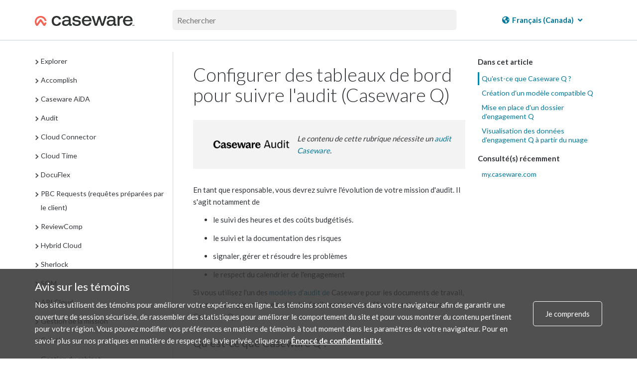

--- FILE ---
content_type: text/html; charset=UTF-8
request_url: https://docs.caseware.com/2020/webapps/31/fr/Practice/Management/Set-up-dashboards-to-monitor-the-audit-(Q).htm?region=ca
body_size: 40241
content:
<!DOCTYPE html>
    <html lang="fr"  data-mc-conditions="Product.AUDIT" >
<head>
    <meta charset="utf-8">
    <meta http-equiv="X-UA-Compatible" content="IE=edge">
    <meta name="viewport" content="width=device-width, initial-scale=1">

        <title>Configurer des tableaux de bord pour suivre l&#039;audit (Caseware Q)</title>

<meta property="og:url" content="http://docs.caseware.com/2020/webapps/31/fr/Practice/Management/Set-up-dashboards-to-monitor-the-audit-(Q).htm">
<meta property="og:title" content="">
<meta property="og:description" name="description" content="Configurer des tableaux de bord pour suivre l&#039;audit (Caseware Q)">
<meta property="og:image" content="/path/to/image.jpg" />
<meta name="csrf-token" content="xwxvoljxi6n8IDew9frnjUoUOZorCFKSpo6p8WQC">
<meta charset="utf-8">
<meta http-equiv="X-UA-Compatible" content="IE=edge">
<meta name="viewport" content="width=device-width, initial-scale=1">


<link rel="canonical" href="http://docs.caseware.com/2020/webapps/31/fr/Practice/Management/Set-up-dashboards-to-monitor-the-audit-(Q).htm" />
<link rel="shortcut icon" href="/img/favicon.ico" type="image/x-icon">


<link href="https://cdnjs.cloudflare.com/ajax/libs/font-awesome/6.5.1/css/all.min.css" rel="stylesheet">
<link rel="stylesheet" href="https://use.fontawesome.com/releases/v5.3.1/css/brands.css" integrity="sha384-rf1bqOAj3+pw6NqYrtaE1/4Se2NBwkIfeYbsFdtiR6TQz0acWiwJbv1IM/Nt/ite" crossorigin="anonymous">
<link rel="stylesheet" href="https://use.fontawesome.com/releases/v5.3.1/css/fontawesome.css" integrity="sha384-1rquJLNOM3ijoueaaeS5m+McXPJCGdr5HcA03/VHXxcp2kX2sUrQDmFc3jR5i/C7" crossorigin="anonymous">
<link rel="stylesheet" href="https://use.fontawesome.com/releases/v5.3.1/css/solid.css" integrity="sha384-VGP9aw4WtGH/uPAOseYxZ+Vz/vaTb1ehm1bwx92Fm8dTrE+3boLfF1SpAtB1z7HW" crossorigin="anonymous">


<script type="application/ld+json">
	{
	  "@context": "http://schema.org/",
	  "@type": "WebSite",
	  "name": "CaseWare Documentation",
	  "url": "docs.caseware.com",
	  "potentialAction": {
		"@type": "SearchAction",
		"target": "https://docs.caseware.com/2018/webapps/29/de/search?search=test#search-{search_term_string}",
		"query-input": "required name=search_term_string"
	  }
	}
</script>

<script src="https://code.jquery.com/jquery-3.6.0.min.js"></script>
<style>
	 h2.collapsible {
            cursor: pointer;
            padding-left: 30px; /* Add padding to the left for the arrow */
            position: relative; /* Ensure proper positioning of the arrow */
        }

        /* Add styling for the arrow */
        .arrow {
            position: absolute;
            left: 0; /* Position the arrow to the left */
            top: 50%;
            transform: translateY(-50%);
            font-size: 12px;
        }

        /* Add padding to the left of h1/h2 to make space for the arrow */
         h2.collapsible {
            padding-left: 25px; /* Adjust as needed */
        }
</style>
<script>
 $(document).ready(function() {

	var url = window.location.href; // Get the current URL
    var urlParams = new URLSearchParams(window.location.search); // Extract the query parameters
    var region = urlParams.get('region'); // Get the value of 'region'
	 if (region === 'us') {
    // Show the US-related content and hide the CA-related content
    $('[data-mc-conditions="General.US"]').show();
    $('[data-mc-conditions="General.CA"]').hide();
    // Hide the col group for CA-related columns
    $('col[data-mc-conditions="General.CA"]').css('display', 'none');
    // Show the col group for US-related columns
    $('col[data-mc-conditions="General.US"]').css('display', 'table-column');
} else if (region === 'ca') {
    // Show the CA-related content and hide the US-related content
    $('[data-mc-conditions="General.CA"]').show();
    $('[data-mc-conditions="General.US"]').hide();
    // Hide the col group for US-related columns
    $('col[data-mc-conditions="General.US"]').css('display', 'none');
    // Show the col group for CA-related columns
    $('col[data-mc-conditions="General.CA"]').css('display', 'table-column');
} else {
    // If no region is specified, show both
    $('[data-mc-conditions="General.CA"]').show();
    $('[data-mc-conditions="General.US"]').show();
    // Ensure both columns are visible
    $('col[data-mc-conditions="General.CA"]').css('display', 'table-column');
    $('col[data-mc-conditions="General.US"]').css('display', 'table-column');
}


 	$('section.toc-content').find('h2.collapsible').each(function() {
    var $heading = $(this);
    
    // Create a new div for content-data
    var $contentDataDiv = $('<div class="content-data"></div>');
    
    // Append all following siblings until the next h1 or h2 into the content-data div
    var nextElements = $heading.nextUntil('h2');
    $contentDataDiv.append(nextElements);
    
    // Insert the content-data div right after the current heading
    $heading.after($contentDataDiv);
  });

 	
 	 $('h2.collapsible').each(function() {
            $(this).prepend('<span class="arrow">►</span>');
        });

        $('.content-data').hide(); 
        $('h2.collapsible').click(function() {
            var $this = $(this); // Store reference to clicked header
            var $content = $this.next('.content-data'); // Get the associated content

            $content.slideToggle();

            var $arrow = $this.find('.arrow'); 

            // Toggle the arrow text between ▼ and ▲
            if ($arrow.text() === '►') {
                $arrow.text('▼'); // Change to up arrow
            } else {
                $arrow.text('►'); // Change to down arrow
            }
        });
       
    });
</script>


<link rel="alternate" hreflang="en" href="http://docs.caseware.com/2020/webapps/31/en/Practice/Management/Set-up-dashboards-to-monitor-the-audit-(Q).htm" />
<link rel="alternate" hreflang="fr" href="http://docs.caseware.com/2020/webapps/31/fr/Practice/Management/Set-up-dashboards-to-monitor-the-audit-(Q).htm" />
<link rel="alternate" hreflang="es" href="http://docs.caseware.com/2020/webapps/31/es/Practice/Management/Set-up-dashboards-to-monitor-the-audit-(Q).htm" />
<link rel="alternate" hreflang="nl" href="http://docs.caseware.com/2020/webapps/31/nl/Practice/Management/Set-up-dashboards-to-monitor-the-audit-(Q).htm" />
<link rel="alternate" hreflang="de" href="http://docs.caseware.com/2020/webapps/31/de/Practice/Management/Set-up-dashboards-to-monitor-the-audit-(Q).htm" />
<link rel="alternate" hreflang="cn" href="http://docs.caseware.com/2020/webapps/31/cn/Practice/Management/Set-up-dashboards-to-monitor-the-audit-(Q).htm" /> 
	
		
		<!-- Global site tag (gtag.js) - Google Analytics -->
		<script async src="https://www.googletagmanager.com/gtag/js?id=G-SCYGGP6FPM"></script>
		<script>
			window.dataLayer = window.dataLayer || [];
		function gtag(){dataLayer.push(arguments);}
		gtag('js', new Date());

		gtag('config', 'G-SCYGGP6FPM');
		</script>

	

	<!-- Google Tag Manager -->
	<script>(function(w,d,s,l,i){w[l]=w[l]||[];w[l].push({'gtm.start':
		new Date().getTime(),event:'gtm.js'});var f=d.getElementsByTagName(s)[0],
		j=d.createElement(s),dl=l!='dataLayer'?'&l='+l:'';j.async=true;j.src=
		'https://www.googletagmanager.com/gtm.js?id='+i+dl;f.parentNode.insertBefore(j,f);
		})(window,document,'script','dataLayer','GTM-KXKK445');</script>
	<!-- End Google Tag Manager -->


<meta name="google-translate-customization" content="ad1fc64b68ce99cb-1145fc38ed0101e8-g15336b4538df18af-1a">
<script type="text/javascript">/* <![CDATA[ */
	var myURL = document.location.href;

	if(myURL.indexOf("/en/") !== -1){
	document.cookie="googtrans" + "=" + "/en/en/";
	}else if(myURL.indexOf("/fr/") !== -1 || myURL.indexOf("/ca/fr") !== -1){
	document.cookie="googtrans" + "=" + "/en/fr/";
	}else if (myURL.indexOf("/es/") !== -1){
	document.cookie="googtrans" + "=" + "/en/es/";
	}else if (myURL.indexOf("/cn/") !== -1){
	document.cookie="googtrans" + "=" + "/en/zh-CN/";
	}else if (myURL.indexOf("/tw/") !== -1){
	document.cookie="googtrans" + "=" + "/en/zh-TW/";
	}else{
	document.cookie="googtrans" + "=" + "/en/en/";
	}


	function play(id)
	{
	if(document.getElementById('animated'+id).style.cssText.match('display: none;'))
	{

	document.getElementById('animated'+id).style.cssText = 'display:inline';
	document.getElementById('fixed'+id).style.cssText = 'display: none';

	}else{

	document.getElementById('animated'+id).style.cssText = 'display:none';
	document.getElementById('fixed'+id).style.cssText = 'display: inline';

	}
	}
/* ]]> */</script>
<script type="text/javascript">/* <![CDATA[ */
function googleTranslateElementInit() {
new google.translate.TranslateElement({pageLanguage: 'en', includedLanguages: 'de,es,fr,nl,zh-CN,zh-TW', layout: google.translate.TranslateElement.InlineLayout.HORIZONTAL, gaTrack: true, gaId: 'UA-37974433-25'}, 'google_translate_element');
}
/* ]]> */</script>

<script src="https://translate.google.com/translate_a/element.js?cb=googleTranslateElementInit">
</script>


    <link href="/css/app.css?id=b88b7980c85b3f5618f3" rel="stylesheet" type="text/css">
    
    
    <link rel="stylesheet" href="https://use.fontawesome.com/releases/v5.3.1/css/brands.css" integrity="sha384-rf1bqOAj3+pw6NqYrtaE1/4Se2NBwkIfeYbsFdtiR6TQz0acWiwJbv1IM/Nt/ite" crossorigin="anonymous">
    <link rel="stylesheet" href="https://use.fontawesome.com/releases/v5.3.1/css/fontawesome.css" integrity="sha384-1rquJLNOM3ijoueaaeS5m+McXPJCGdr5HcA03/VHXxcp2kX2sUrQDmFc3jR5i/C7" crossorigin="anonymous">
    <link rel="stylesheet" href="https://use.fontawesome.com/releases/v5.3.1/css/solid.css" integrity="sha384-VGP9aw4WtGH/uPAOseYxZ+Vz/vaTb1ehm1bwx92Fm8dTrE+3boLfF1SpAtB1z7HW" crossorigin="anonymous">
</head>
<body>
        <!-- Google Tag Manager (noscript) -->
<noscript><iframe src="https://www.googletagmanager.com/ns.html?id=GTM-KXKK445" height="0" width="0" style="display:none;visibility:hidden"></iframe></noscript>
<!-- End Google Tag Manager (noscript) -->    <div class="">
    <div class="flex-page-container">
        
                        <header class="header">
    <div class="container header__container">
        <div class="header__search-wrap">
            <div class="header__nav-wrap">
                <a href="/"><img class="header__logo" src="/img/CaseWare-Logo-RGB-Primary_Dark-TM.png" alt="CaseWare logo"></a>
            </div>
            <div class="header__input-search-wrapper">
                <form method="GET" action="/new-search">
                    <input type="text" name="search" placeholder="Rechercher" autocomplete="off">
                    <input type="hidden" name="lang" value=fr>
                    <input type="hidden" name="year" value=2020>
                    <input type="hidden" name="category" value=Practice>
                    <input type="hidden" name="region" value=ca>
                </form>
            </div>
            <div class="header__nav-wrap">
                                <div class="nav-container">
    

    
                    <div class="language__dropdown dropdown">
            <a href="#"><i class="fas fa-globe-americas"></i> <span class="notranslate">Français (Canada)</span> <i class="fas fa-angle-down"></i></a>
            <div class="dropdown-content">
                <a href="/2020/webapps/31/en/Practice/Management/Set-up-dashboards-to-monitor-the-audit-(Q).htm?region=ca"><span class="notranslate"> English (Canada) </span></a>
                <a href="/2020/webapps/31/en/Practice/Management/Set-up-dashboards-to-monitor-the-audit-(Q).htm?region=us"><span class="notranslate"> English (US) </span></a>
                <a href="/2020/webapps/31/en/Practice/Management/Set-up-dashboards-to-monitor-the-audit-(Q).htm?region=int"><span class="notranslate"> English (International) </span></a>
                <a href="/2020/webapps/31/fr/Practice/Management/Set-up-dashboards-to-monitor-the-audit-(Q).htm?region=ca"><span class="notranslate"> Français (Canada) </span></a>
                <a href="/2020/webapps/31/nl/Practice/Management/Set-up-dashboards-to-monitor-the-audit-(Q).htm?region=int"><span class="notranslate"> Nederlands (Nederland) </span></a>
                <a href="/2020/webapps/31/de/Practice/Management/Set-up-dashboards-to-monitor-the-audit-(Q).htm?region=int"><span class="notranslate"> Deutsch </span></a>
                <a href="/2020/webapps/31/es/Practice/Management/Set-up-dashboards-to-monitor-the-audit-(Q).htm?region=int"><span class="notranslate"> Español </span></a>
            </div>
        </div>

        <!-- <div class="language__dropdown dropdown">
            <a href="#"><i class="fas fa-globe-americas"></i> <span class="notranslate">CA</span> <i class="fas fa-angle-down"></i></a>
            <div class="dropdown-content">
                <a href="?region=ca">Canada</a>
                <a href="?region=us">US</a>
                <a href="?region=int">International</a>
            </div>
        </div> -->
    
        <!--  -->
    <!-- <div class="language__dropdown dropdown">
        <a href="#"><i class="fas fa-language"></i> <span class="notranslate">FR</span> <i
                class="fas fa-angle-down"></i></a>
        <div class="dropdown-content">
            <a href="/2020/webapps/31/en/Practice/Management/Set-up-dashboards-to-monitor-the-audit-(Q).htm">English</a>
            <a href="/2020/webapps/31/fr/Practice/Management/Set-up-dashboards-to-monitor-the-audit-(Q).htm">French</a>
            <a href="/2020/webapps/31/es/Practice/Management/Set-up-dashboards-to-monitor-the-audit-(Q).htm">Spanish</a>
            <a href="/2020/webapps/31/nl/Practice/Management/Set-up-dashboards-to-monitor-the-audit-(Q).htm">Dutch</a>
            <a href="/2020/webapps/31/cn/Practice/Management/Set-up-dashboards-to-monitor-the-audit-(Q).htm">Chinese</a>
            <a href="/2020/webapps/31/de/Practice/Management/Set-up-dashboards-to-monitor-the-audit-(Q).htm">German</a>
        </div>
    </div> -->
    <!--  -->
</div>                            </div>
        </div>
    </div>
</header>        <header class="header-mobile">
    <span class="glyphicon glyphicon-menu-hamburger header-mobile__nav-toggle" aria-hidden="true"></span>
    <div>
        <img class="header-mobile__logo" src="/img/CaseWare-Logo-RGB-Primary_Dark-TM.png" alt="CaseWare Cloud logo">
    </div>
    <div class="header-mobile__input-search-wrapper">

        <form method="GET" action="/new-search">
            <input type="text" name="search" placeholder="Rechercher" autocomplete="off">
            <input type="hidden" name="lang" value=fr>
            <input type="hidden" name="year" value=2020>
            <input type="hidden" name="category" value=Practice>
        </form>
        <span class="glyphicon glyphicon-remove header-mobile__close-search header-mobile__search--js"
            aria-hidden="true"></span>
    </div>
    <span class="glyphicon glyphicon-search header-mobile__open-search header-mobile__search--js"
        aria-hidden="true"></span>
</header>


<div class="mobile-nav__wrapper">
    <div class="mobile-nav">
        <div class="mobile-nav__close-bar-wrap">
            <span class="glyphicon glyphicon-chevron-left header-mobile__nav-toggle" aria-hidden="true"></span>
            <div class="nav-container">
    

    
                    <div class="language__dropdown dropdown">
            <a href="#"><i class="fas fa-globe-americas"></i> <span class="notranslate">Français (Canada)</span> <i class="fas fa-angle-down"></i></a>
            <div class="dropdown-content">
                <a href="/2020/webapps/31/en/Practice/Management/Set-up-dashboards-to-monitor-the-audit-(Q).htm?region=ca"><span class="notranslate"> English (Canada) </span></a>
                <a href="/2020/webapps/31/en/Practice/Management/Set-up-dashboards-to-monitor-the-audit-(Q).htm?region=us"><span class="notranslate"> English (US) </span></a>
                <a href="/2020/webapps/31/en/Practice/Management/Set-up-dashboards-to-monitor-the-audit-(Q).htm?region=int"><span class="notranslate"> English (International) </span></a>
                <a href="/2020/webapps/31/fr/Practice/Management/Set-up-dashboards-to-monitor-the-audit-(Q).htm?region=ca"><span class="notranslate"> Français (Canada) </span></a>
                <a href="/2020/webapps/31/nl/Practice/Management/Set-up-dashboards-to-monitor-the-audit-(Q).htm?region=int"><span class="notranslate"> Nederlands (Nederland) </span></a>
                <a href="/2020/webapps/31/de/Practice/Management/Set-up-dashboards-to-monitor-the-audit-(Q).htm?region=int"><span class="notranslate"> Deutsch </span></a>
                <a href="/2020/webapps/31/es/Practice/Management/Set-up-dashboards-to-monitor-the-audit-(Q).htm?region=int"><span class="notranslate"> Español </span></a>
            </div>
        </div>

        <!-- <div class="language__dropdown dropdown">
            <a href="#"><i class="fas fa-globe-americas"></i> <span class="notranslate">CA</span> <i class="fas fa-angle-down"></i></a>
            <div class="dropdown-content">
                <a href="?region=ca">Canada</a>
                <a href="?region=us">US</a>
                <a href="?region=int">International</a>
            </div>
        </div> -->
    
        <!--  -->
    <!-- <div class="language__dropdown dropdown">
        <a href="#"><i class="fas fa-language"></i> <span class="notranslate">FR</span> <i
                class="fas fa-angle-down"></i></a>
        <div class="dropdown-content">
            <a href="/2020/webapps/31/en/Practice/Management/Set-up-dashboards-to-monitor-the-audit-(Q).htm">English</a>
            <a href="/2020/webapps/31/fr/Practice/Management/Set-up-dashboards-to-monitor-the-audit-(Q).htm">French</a>
            <a href="/2020/webapps/31/es/Practice/Management/Set-up-dashboards-to-monitor-the-audit-(Q).htm">Spanish</a>
            <a href="/2020/webapps/31/nl/Practice/Management/Set-up-dashboards-to-monitor-the-audit-(Q).htm">Dutch</a>
            <a href="/2020/webapps/31/cn/Practice/Management/Set-up-dashboards-to-monitor-the-audit-(Q).htm">Chinese</a>
            <a href="/2020/webapps/31/de/Practice/Management/Set-up-dashboards-to-monitor-the-audit-(Q).htm">German</a>
        </div>
    </div> -->
    <!--  -->
</div>        </div>
        <div class="mobile-nav__filters-wrap">
                    </div>
        <div class="mobile-nav__toc">
            <div class="toc__container">
    
</div>        </div>
    </div>
</div>        
    
        <main id="main">
                <div class="container documentation">
        <div class="row">
            <div class="col-sm-3 table-of-contents">
                <div class="toc__container">
    
</div>            </div>
            <div class="col-sm-9">
                <div class="docs__video-iframe-wrap">
                    <iframe class="yt-video-iframe" src="" frameborder="0" allowfullscreen></iframe>                </div>
                <div class="docs__container">
                    <div class="docs__content"> 
                                                    <section class="toc-content">
    <body>          <div role="main" id="mc-main-content">              <h1>Configurer des tableaux de bord pour suivre l'audit (Caseware Q)</h1>              <div class="reqrct rctsectiontext feature-availability">                  <p>                      <img src="/documentation_files/2020/webapps/31/Content/fr/Resources//Images/auditlogo_200x31.png" style="width: 200;height: 31;" />                  </p>                  <div class="prdsectiontext">                      <p>Le contenu de cette rubrique nécessite un <a href="https://www.caseware.com/products/audit">audit Caseware</a>.</p>                  </div>              </div>              <p>En tant que responsable, vous devrez suivre l'évolution de votre mission d'audit. Il s'agit notamment de</p>              <ul>                  <li>                      <p>le suivi des heures et des coûts budgétisés.</p>                  </li>                  <li>                      <p>le suivi et la documentation des risques</p>                  </li>                  <li>                      <p>signaler, gérer et résoudre les problèmes</p>                  </li>                  <li>                      <p>le respect du calendrier de l'engagement</p>                  </li>              </ul>              <p>Si vous utilisez l'un des <a href="https://www.caseware.com/products/working-papers/audit" target="_blank">modèles d'audit de</a> Caseware pour les documents de travail, vous pouvez gérer votre audit plus facilement et plus efficacement en utilisant Caseware Q.</p>              <h2 id="what-is-Q">Qu'est-ce que Caseware Q ?</h2>              <p>Caseware Q est une application qui relie les Working Papers et le Cloud. Vous pouvez activer Q sur le modèle d'audit pour envoyer les données de l'engagement dans le nuage. Vous pouvez ensuite consulter les étapes, les progrès et d'autres informations relatives à l'engagement dans des gadgets Q spéciaux.</p>              <p>                  <img src="/documentation_files/2020/webapps/31/Content/fr/Resources//Images/Q-view-data-1-630x345.png" style="border: 1px solid #3f66a3;" alt="La page de détails d'un engagement activé par Q. Les données clés sur l'engagement sont affichées dans les gadgets Q." />              </p>              <h2 id="create-Q-template">Création d'un modèle compatible Q</h2>              <p>Une fois que vous avez installé Caseware Q dans votre bibliothèque de documents dans Working Papers, vous pouvez créer un nouveau modèle d'audit qui inclut le document Q. Vous terminerez ce processus dans les documents de travail.</p>              <p><b>Pour créer un modèle compatible Q :</b>              </p>              <ol>                  <li value="1">                      <p>Dans Working Papers, dans le menu File, cliquez sur <b>Templates</b>.</p>                      <p>                          <img src="/documentation_files/2020/webapps/31/Content/fr/Resources//Images/Q-enable-template-1-630x479.png" alt="Dans le menu Fichier, cliquez sur Modèles." />                      </p>                  </li>                  <li value="2">                      <p>Sélectionnez votre modèle d'audit, puis cliquez sur <b>Modifier</b>. Le modèle s'ouvre dans Working Papers.</p>                      <p>                          <img src="/documentation_files/2020/webapps/31/Content/fr/Resources//Images/Q-enable-template-2-630x354.png" alt="Cliquez sur le bouton Modifier." />                      </p>                  </li>                  <li value="3">                      <p>Sur le ruban, sous l'onglet <b>Document</b> , cliquez sur le bouton <b>Bibliothèque de documents</b> .</p>                      <p>                          <img src="/documentation_files/2020/webapps/31/Content/fr/Resources//Images/Q-enable-template-3-630x246.png" style="border: 1px solid #3f66a3;" alt="Cliquez sur Bibliothèque de documents." />                      </p>                  </li>                  <li value="4">                      <p>Dans la boîte de dialogue Bibliothèque de documents, dans le menu déroulant Source, sélectionnez <b>Caseware Q.</b></p>                      <p>                          <img src="/documentation_files/2020/webapps/31/Content/fr/Resources//Images/Q-enable-template-4-630x527.png" alt="Sélectionnez le document CaseWare Q." />                      </p>                  </li>                  <li value="5">                      <p>Sélectionnez le document <b>Caseware Q</b> et cliquez sur <b>Ajouter.</b></p>                      <p>                          <img src="/documentation_files/2020/webapps/31/Content/fr/Resources//Images/Q-enable-template-5-630x527.png" alt="Cliquez sur le bouton Ajouter pour ajouter le document CaseWare Q à votre modèle." />                      </p>                  </li>                  <li value="6">                      <p>Cliquez sur <b>Fermer</b>.</p>                  </li>              </ol>              <p>Vous avez ajouté le document Caseware Q au modèle d'audit. Si vous publiez ce modèle dans le reste de votre organisation, tout membre du personnel qui crée un nouveau fichier Working Papers avec le modèle Audit aura automatiquement le document Caseware Q inclus dans le gestionnaire de documents.</p>              <h2 id="set-up-Q-engagement">Mise en place d'un dossier d'engagement Q</h2>              <p>Une fois que le document Caseware Q se trouve dans votre dossier Working Papers, vous devez remplir certaines parties du document avec des informations sur la mission. Ces informations sont ensuite utilisées dans les gadgets Q de Cloud pour afficher une vue d'ensemble de l'avancement de l'audit.</p>              <p><b>Pour créer un fichier d'engagement Q :</b>              </p>              <ol>                  <li value="1">                      <p>Dans Working Papers, dans le gestionnaire de documents, ouvrez le document Caseware Q.</p>                      <p>                          <img src="/documentation_files/2020/webapps/31/Content/fr/Resources//Images/Q-doc-setup-1-630x588.png" alt="Double-cliquez sur le document CaseWare Q pour l'ouvrir." />                      </p>                  </li>                  <li value="2">                      <p>Cliquez sur l'icône Actualiser en haut du document pour compléter automatiquement certaines parties du document sur la base d'autres informations contenues dans le dossier de mission.</p>                      <p>                          <img src="/documentation_files/2020/webapps/31/Content/fr/Resources//Images/Q-doc-setup-2-630x117.png" style="border: 1px solid #3f66a3;" alt="Cliquez sur l'icône Actualiser." />                      </p>                  </li>                  <li value="3">                      <p>Remplir le document Caseware Q avec les informations relatives à l'engagement. Définissez les membres de votre équipe de mission et saisissez votre budget, vos délais et le reste des données relatives à la mission.</p>                  </li>                  <li value="4">                      <p>Enregistrez le document Caseware Q et fermez CaseView.</p>                  </li>              </ol>              <p>Vous avez saisi les données pertinentes pour l'audit, et ces informations seront affichées dans Q gadgets on Cloud.</p>              <h2 id="view-Q-engagement-data">Visualisation des données d'engagement Q à partir du nuage</h2>              <p>Chaque fois que vous mettez à jour des données sur le document Caseware Q dans les Working Papers, vous pouvez publier ce changement dans la copie mère sur Cloud. Pour mettre à jour Q, cliquez sur le bouton <b>Actualiser Q</b> dans la barre d'outils du modèle.</p>              <p>                  <img src="/documentation_files/2020/webapps/31/Content/fr/Resources//Images/Q-update-WP-630x162.png" style="border: 1px solid #3f66a3;" alt="Cliquez sur le bouton Actualiser Q dans la barre d'outils du modèle. Les informations du document Q seront synchronisées avec le Cloud." />              </p>              <p>Une fois que vous avez actualisé Q sur un fichier publié, vous pouvez consulter les données d'engagement dans le nuage.</p>              <p><b>Pour consulter les données relatives à l'engagement Q :</b>              </p>              <ol>                  <li value="1">                      <p>Assurez-vous que vous avez le rôle de <i>visualiseur</i> ou des droits équivalents pour le fichier Working Papers publié.</p>                  </li>                  <li value="2">                      <p>Dans le menu Cloud, sélectionnez <b>Q.</b>La page de présentation de Q s'affiche.</p>                      <p>                          <img src="/documentation_files/2020/webapps/31/Content/fr/Resources//Images/Q-view-data-1-630x389.png" style="border: 1px solid #3f66a3;" alt="La page de présentation de Q. Des informations sur tous vos fichiers Q synchronisés sont affichées ici." />                      </p>                  </li>                  <li value="3">                      <p>Sélectionnez le numéro au-dessus de <b>Mes engagements avec signaux</b> pour accéder à une page qui répertorie tous vos fichiers Q qui ont des signaux.</p>                  </li>                  <li value="4">                      <p>Sélectionnez le fichier de votre engagement et, dans le panneau de détail, sélectionnez <b>Autres actions</b> (<img src="/documentation_files/2020/webapps/31/Content/fr/Resources//Icons/Ellipsis-20x16_25x20.png" style="vertical-align: text-bottom;width: 25;height: 20;" alt="" />) <b>| Détails.</b></p>                      <p>                          <img src="/documentation_files/2020/webapps/31/Content/fr/Resources//Images/Q-view-data-2-630x287.png" style="border: 1px solid #3f66a3;" alt="Sélectionnez la commande Détails." />                      </p>                  </li>              </ol>              <p>Vous avez ouvert la page de détail du fichier d'engagement Q, et vous pouvez examiner les données Q dans les gadgets de cette page.</p>              <p>                  <img src="/documentation_files/2020/webapps/31/Content/fr/Resources//Images/Q-view-data-5-630x388.png" style="border: 1px solid #3f66a3;" alt="Les données relatives à l'engagement sont affichées dans ces gadgets Q." />              </p>              <p>Lorsque vous avez rempli le document Q de Caseware, il y avait des valeurs de <b>Signal When</b> pour de nombreuses mesures d'audit. Si l'un de vos chiffres d'audit atteint ou dépasse les valeurs de Signal When, Q affiche ces mesures en rouge. Cela permet d'identifier les domaines que l'équipe chargée de la mission devra peut-être approfondir.</p>              <p>Certains des paramètres signalés sont accompagnés d'un astérisque. Vous pouvez cliquer sur ces numéros pour afficher plus d'informations. Par exemple, dans le gadget Audit, dans la section Documents, vous pouvez afficher les documents qui relèvent de la catégorie sélectionnée.</p>              <p>                  <img src="/documentation_files/2020/webapps/31/Content/fr/Resources//Images/Q-view-data-6-630x382.png" style="border: 1px solid #3f66a3;" alt="Cette mission Q comporte 5 exceptions liées à la préparation de documents clés. Vous pouvez sélectionner le numéro pour afficher les documents clés comportant des exceptions." />              </p>          </div>      </body>
</section>                                                <div class="docs__user-feedback">
                            <div class="was-this-helpful">
    <p class="was-this-helpful-question-text">Était-ce utile ?</p>
    <a class="was-this-helpful-btn was-this-helpful-yes">Oui</a>

    <div class="was-this-helpful-no-reason-menu">
        <a class="was-this-helpful-btn was-this-helpful-no">Non</a>
        <div class="was-this-helpful-no-reason-dropdown">
            <form>
                <radiogroup>
                    <div class="reason-radio-box"> 
                        <label><input type="radio" name="was-this-helpful-no-reason" value="It wasn't accurate" class="feedback-given"> Il n&#039;était pas précis</label>
                    </div>

                    <div class="reason-radio-box">
                        <label><input type="radio" name="was-this-helpful-no-reason" value="It wasn't clear" class="feedback-given"> Il n&#039;était pas clair</label>
                    </div>

                    <div class="reason-radio-box">
                        <label><input type="radio" name="was-this-helpful-no-reason" value="It wasn't relevant" class="feedback-given"> Il n&#039;était pas pertinent</label>
                    </div>
                </radiogroup>
            </form>
        </div>
    </div>
</div>                        </div>
                    </div>
                    <div class="docs__sub-toc">
                        <div class="docs__video-iframe-thumbnail-container">
                            <img class="docs__video-iframe-thumbnail" src="" alt="">
                            <img class="docs__video-iframe-thumbnail__yt-icon" src="/img/yt_icon_rgb.png" alt="">
                        </div>
                        <section class="toc-subtopics">
    <div class="toc-subtopics__in-this-article">
        <h5>Dans cet article</h5>
        <ul class="nav">
            
        </ul>
    </div>
    <div class="toc-subtopics__recently-viewed">
        <div class="recently-viewed">
    <h5>Consulté(s) récemment</h5>
        <ul>
                                                                            <li>
                        <a href="https://my.caseware.com/" target="_blank">my.caseware.com</a>
                    </li>
                                    </ul>
    </div>
    </div>
</section>                    </div>
                </div>
                <div class="filtermsg col-sm-9">
    This content is exclusively related to Audit and has been filtered out. Select the PRODUCTS <i class="fas fa-filter"></i> dropdown in the top navigation to modify your filter settings.
</div>            </div>
        </div>
    </div>

    
    <div class="back-to-top">
    <span class="glyphicon glyphicon-circle-arrow-up"></span>
</div>
    
    <div class="image-modal">
    <figure>
        <img class="image-modal__img" />
        <figcaption class="image-modal__caption"></figcaption>
    </figure>
    <span class="glyphicon glyphicon-remove image-modal__close" aria-hidden="true"></span>
</div>
    
    <div class="pdf-modal">
    <div class="pdf-modal__wrap">
        <div class="pdf-modal__body">
            <h2 class="">Stay Connected</h2>
            <p class="">Subscribe to receive updates on the latest articles and news for CaseWare products.</p>
            <p class="">Your download will start immediately after you subscribe.</p>
            <div class="pdf-modal__button-wrap">
                <div class="pdf-modal__input-wrap">
                    <input type="text" class="email-sub-for-pdf" placeholder="Enter your email">
                </div>
                <div id="error">Please enter a valid email.</div>
                <button type="button" class="pdf-modal__subscribe-btn">Subscribe</button>
            </div>
            <a class="pdf-modal__file-download-btn">No thanks, I just want the file.</a>
        </div>
        <div class="pdf-modal__footer">
            <p>Don't have a cloud yet? <a href="https://casewarecloud.com/" target="_blank">Click to learn more</a></p>
        </div>
        <div class="pdf-modal__close">
            
            <span class="glyphicon glyphicon-remove" aria-hidden="true"></span>
        </div>
    </div>
</div>        </main>
    </div>
    </div>
        <div class="cookie">
  <div class="container">
    <div class="cookie__wrapper">
      <div>
        <h2>Avis sur les témoins</h2>
        <p>Nos sites utilisent des témoins pour améliorer votre expérience en ligne. Les témoins sont conservés dans votre navigateur afin de garantir une ouverture de session sécurisée, de rassembler des statistiques pour améliorer le comportement du site et pour vous montrer du contenu pertinent pour votre région. Vous pouvez modifier vos préférences en matière de témoins à tout moment dans les paramètres de votre navigateur. Pour en savoir plus sur nos pratiques en matière de respect de la vie privée, cliquez sur <a href="https://www.caseware.com/ca/fr/enonce-de-confidentialite-de-caseware/" target="_blank" rel="noopener">Énoncé de confidentialité</a>.</p>
      </div>
      <div>
        <div class="cookie__btn">
          <span>Je comprends</span>
        </div>
      </div>
    </div>
  </div>
</div>
        <!-- <section class="newsletter">
    <div class="newsletter__container container">
        <h3>TODO - Newsletter Signup</h3>
    </div>
</section> -->
<footer class="footer">
    <div class="container">
        <div class="row">
            <div class="col col-sm-6 col--sm-full">        
                <a href="https://www.caseware.com/ca/fr/">
                    <img class="footer__logo" src="/img/CaseWare-Logo-RGB-Primary_Light-TM.png" class="footerlogo" alt="CaseWare logo" />
                </a>
            </div>
            <div class="col col-sm-6 col--sm-full footer__social-media">
                <a href="https://www.linkedin.com/groups/1935174/profile"><i class="fab fa-linkedin"></i></a>
                <a href="http://www.facebook.com/pages/CaseWare-International-Inc/54418196590?ref=ts"><i class="fab fa-facebook-square"></i></a>
                <a href="https://twitter.com/CaseWare"><i class="fab fa-x-twitter"></i></a>
                <a href="http://www.youtube.com/user/casewarevids?feature=results_main"><i class="fab fa-youtube-square"></i></a>
            </div>
        </div>
        <div class="row footer__links">
            <div class="col-sm-12">

        <!-- TODO un hardcode -->
           

                <div class="col">
                    <span>À propos de</span>
                    <a href="https://www.caseware.com/ca/fr/a-propos/" target="_blank" rel="noopener">À propos de nous</a>
                    <a href="https://www.caseware.com/ca/fr/carrieres/" target="_blank" rel="noopener">Trouvez votre place</a>
                    <a href="https://www.caseware.com/security-certifications/" target="_blank" rel="noopener">Certifications</a>
                </div>
                <div class="col stretch">
                    <span>Mentions légales</span>
                    <!-- <a href="https://www.caseware.com/generic/privacy-policy-caseware-international" target="_blank" rel="noopener">CaseWare International Privacy Policy</a> -->
                    <a href="https://www.caseware.com/ca/fr/enonce-de-confidentialite-de-caseware/" target="_blank" rel="noopener">Énoncé de confidentialité Caseware Cloud</a>
                    <a href="https://www.caseware.com/ca/fr/conditions-d-utilisation/" target="_blank" rel="noopener">Conditions d&#039;utilisation</a>
                    <a href="https://docs.caseware.com/2020/webapps/31/en/Setup/Licenses/CaseWare-Cloud-Services-Agreement-FR.htm?region=ca" rel="noopener">Entente de services Cloud</a>
                                        <a href="https://docs.caseware.com/2020/webapps/31/en/Setup/Licenses/CaseWare-Cloud-Services-Agreement-FR.htm?region=ca" target="_blank" rel="noopener">Entente de niveau de service Cloud</a>
                                    </div>
                <div class="col">
                    <span>Ressources</span>
                    <a href="https://www.caseware.com/ca/fr/soutien/" target="_blank" rel="noopener">Assistance</a>
                    <a href="https://www.caseware.com/ca/fr/formation/" target="_blank" rel="noopener">Formation</a>
                    <a href="https://www.caseware.com/ca/fr/distributeurs/" target="_blank" rel="noopener">Distributeurs</a>
                    <a href="https://my.caseware.com/account/login?ReturnUrl=%2F" target="_blank" rel="noopener">MyCaseware</a>
                </div>
                <div class="col stretch contact">
                    <span>Coordonnées</span>
                    <div>
                        Caseware International Inc.<br />351 King St E, Bureau 1100, <br />Toronto, ON  M5A 2W4, Canada<br />
                        <a href="tel:14168679504">Téléphone : 416 867-9504</a>
                        <a href="tel:14168671906">Fax: 416-867-1906</a>
                    </div>
                </div>
            </div>
        </div>
    </div>
    <div class="footer__copyright">
        <p class="">Copyright &copy; 2026 CaseWare International</p>
    </div>
</footer>
        
    <!-- This site is converting visitors into subscribers and customers with OptinMonster - https://optinmonster.com -->
    <script type="text/javascript" src="https://a.omappapi.com/app/js/api.min.js" data-account="87970" data-user="78239"
        async></script>
    <!-- / https://optinmonster.com -->
    <script src="/js/mk2/app.js?id=4e945455f265dc1ff95a"></script>
    <script src="/js/mk4/app.js?id=15cf4f666fc355373ce4"></script>
</body>
</html>

--- FILE ---
content_type: text/xml
request_url: https://docs.caseware.com/documentation_files/2020/webapps/31/Content/fr/Online%20Output_fr.xml
body_size: 152813
content:
<?xml version="1.0" encoding="utf-8"?>
<CatapultToc
  Version="1">
  <TocEntry
    Title="Explorer">
    <TocEntry
      Title="Accueil"
      Link="/Cloud-Home.htm" xmlns:MadCap="http://www.madcapsoftware.com/Schemas/MadCap.xsd" />
    <TocEntry
      Title="Quoi de neuf ?">
      <TocEntry
        Title="Nouveau dans Caseware Cloud"
        Link="/Explore/Whats-New/Whats-new-Cloud.htm" xmlns:MadCap="http://www.madcapsoftware.com/Schemas/MadCap.xsd" />
      <TocEntry
        Title="Historique des versions">
        <TocEntry
          Title="Cloud 36.0"
          Link="/Explore/Whats-New/Release-history-Cloud-36-0.htm" xmlns:MadCap="http://www.madcapsoftware.com/Schemas/MadCap.xsd" />
        <TocEntry
          Title="Cloud 35.0"
          Link="/Explore/Whats-New/Release-history-Cloud-35-0.htm" xmlns:MadCap="http://www.madcapsoftware.com/Schemas/MadCap.xsd" />
        <TocEntry
          Title="Cloud 33.0"
          Link="/Explore/Whats-New/Release-history-Cloud-33-0.htm" xmlns:MadCap="http://www.madcapsoftware.com/Schemas/MadCap.xsd" />
        <TocEntry
          Title="Cloud 32.5"
          Link="/Explore/Whats-New/Release-history-Cloud-32-5.htm" xmlns:MadCap="http://www.madcapsoftware.com/Schemas/MadCap.xsd" />
        <TocEntry
          Title="Cloud 32.2"
          Link="/Explore/Whats-New/Release-history-Cloud-32-2.htm" xmlns:MadCap="http://www.madcapsoftware.com/Schemas/MadCap.xsd" />
        <TocEntry
          Title="Cloud 32.0"
          Link="/Explore/Whats-New/Release-history-Cloud-32-0.htm" xmlns:MadCap="http://www.madcapsoftware.com/Schemas/MadCap.xsd" />
        <TocEntry
          Title="Cloud 31.3"
          Link="/Explore/Whats-New/Release-history-Cloud-31-3.htm" xmlns:MadCap="http://www.madcapsoftware.com/Schemas/MadCap.xsd" />
        <TocEntry
          Title="Cloud 31.2"
          Link="/Explore/Whats-New/Release-history-Cloud-31-2.htm" xmlns:MadCap="http://www.madcapsoftware.com/Schemas/MadCap.xsd" />
      </TocEntry>
    </TocEntry>
    <TocEntry
      Title="Rôles">
      <TocEntry
        Title="Administrateur du cabinet"
        Link="/Explore/Roles/Firm-Administrator.htm"
        MadCap:generatedToc="true" xmlns:MadCap="http://www.madcapsoftware.com/Schemas/MadCap.xsd" />
      <TocEntry
        Title="Auteur du cabinet"
        Link="/Explore/Roles/Firm-Author.htm"
        MadCap:generatedToc="true" xmlns:MadCap="http://www.madcapsoftware.com/Schemas/MadCap.xsd" />
      <TocEntry
        Title="Auteur du réseau"
        Link="/Explore/Roles/Network-Author.htm" xmlns:MadCap="http://www.madcapsoftware.com/Schemas/MadCap.xsd" />
      <TocEntry
        Title="Personnel"
        Link="/Explore/Roles/Staff.htm"
        MadCap:generatedToc="true" xmlns:MadCap="http://www.madcapsoftware.com/Schemas/MadCap.xsd" />
      <TocEntry
        Title="Contacts"
        Link="/Explore/Roles/Contacts.htm"
        MadCap:generatedToc="true" xmlns:MadCap="http://www.madcapsoftware.com/Schemas/MadCap.xsd" />
      <TocEntry
        Title="Description des rôles du personnel"
        Link="/Explore/Roles/Description-of-staff-roles.htm"
        MadCap:generatedToc="true" xmlns:MadCap="http://www.madcapsoftware.com/Schemas/MadCap.xsd" />
    </TocEntry>
    <TocEntry
      Title="Licences et MyCaseware">
      <TocEntry
        Title="Avant d&apos;acheter une licence Caseware Cloud"
        Link="/Setup/Licenses/Before-buying-a-CaseWare-Cloud-license.htm"
        MadCap:generatedToc="true" xmlns:MadCap="http://www.madcapsoftware.com/Schemas/MadCap.xsd" />
      <TocEntry
        Title="Pour commencer avec MyCaseware"
        Link="/Explore/MyCaseware/Get-started-with-MyCaseware.htm"></TocEntry>
      <TocEntry
        Title="Gérer votre profil MyCaseware"
        Link="/Explore/MyCaseware/Manage-your-MyCaseware-profile.htm"></TocEntry>
      <TocEntry
        Title="Gérez le compte de votre cabinet dans MyCaseware"
        Link="/Explore/MyCaseware/Manage-your-firm-account-in-MyCaseware.htm"></TocEntry>
      <TocEntry
        Title="Acheter et gérer une licence Caseware Cloud"
        Link="/Explore/MyCaseware/Purchase-and-manage-a-Caseware-Cloud-license.htm"></TocEntry>
      <TocEntry
        Title="Voir les licences et les téléchargements de produits bureautiques Caseware"
        Link="/Explore/MyCaseware/View-licenses-and-downloads-for-Caseware-Desktop-products.htm" />
    </TocEntry>
    <TocEntry
      Title="Pour commencer">
      <TocEntry
        Title="Pour commencer – Administrateur du cabinet"
        Link="/Explore/Getting-Started/Get-started-with-CaseWare-Cloud-Firm-Admin.htm" xmlns:MadCap="http://www.madcapsoftware.com/Schemas/MadCap.xsd" />
      <TocEntry
        Title="Pour commencer – Personnel"
        Link="/Explore/Getting-Started/Get-started-with-CaseWare-Cloud.htm" xmlns:MadCap="http://www.madcapsoftware.com/Schemas/MadCap.xsd" />
      <TocEntry
        Title="Pour commencer – Contact"
        Link="/Explore/Getting-Started/Get-started-with-CaseWare-Cloud-Contact.htm" xmlns:MadCap="http://www.madcapsoftware.com/Schemas/MadCap.xsd" />
    </TocEntry>
    <TocEntry
      Title="Soutien et FAQ">
      <TocEntry
        Title="Configuration requise"
        Link="/Explore/Getting-Started/Supported-software-and-hardware.htm"
        MadCap:generatedToc="true" xmlns:MadCap="http://www.madcapsoftware.com/Schemas/MadCap.xsd" />
      <TocEntry
        Title="Foire aux questions (FAQ)"
        Link="/Explore/Whats-New/Frequently-asked-questions.htm"
        MadCap:generatedToc="true" xmlns:MadCap="http://www.madcapsoftware.com/Schemas/MadCap.xsd" />
      <TocEntry
        Title="Obtenir du soutien technique"
        Link="/Explore/Getting-Started/Get-technical-support.htm"
        MadCap:generatedToc="true" xmlns:MadCap="http://www.madcapsoftware.com/Schemas/MadCap.xsd" />
      <TocEntry
        Title="Dépannage"
        Link="/Explore/Knowledge-Base/Knowledge-Base.htm" xmlns:MadCap="http://www.madcapsoftware.com/Schemas/MadCap.xsd" />
      <TocEntry
        Title="Fermer un compte Caseware Cloud"
        Link="/Setup/Licenses/Close-a-CaseWare-Cloud-account.htm"
        MadCap:generatedToc="true" xmlns:MadCap="http://www.madcapsoftware.com/Schemas/MadCap.xsd" />
    </TocEntry>
    <TocEntry
      Title="Juridique">
      <TocEntry
        Title="Renseignements sur les données Caseware Cloud"
        Link="/Setup/Administration-and-Settings/CaseWare-Cloud-data-information.htm"
        MadCap:generatedToc="true" xmlns:MadCap="http://www.madcapsoftware.com/Schemas/MadCap.xsd" />
      <TocEntry
        Title="Contrat-cadre de produits et services Caseware"
        Link="/Setup/Licenses/CaseWare-Cloud-Services-Agreement.htm"
        MadCap:generatedToc="true" xmlns:MadCap="http://www.madcapsoftware.com/Schemas/MadCap.xsd" />
      <TocEntry
        Title="Entente de niveau de service Caseware Cloud"
        Link="/Setup/Licenses/CaseWare-Cloud-Service-Level-Agreement.htm" xmlns:MadCap="http://www.madcapsoftware.com/Schemas/MadCap.xsd" />
      <TocEntry
        Title="Accord de traitement de données Caseware"
        Link="/Setup/Licenses/CaseWare-Data-Processing-Agreement.htm" xmlns:MadCap="http://www.madcapsoftware.com/Schemas/MadCap.xsd" />
    </TocEntry>
  </TocEntry>
  <TocEntry
    Title="Accomplish">
    <TocEntry
      Title="Index"
      Link="/Explore/CaseWare-Accomplish/Accomplish-index.htm"
      MadCap:generatedToc="true" xmlns:MadCap="http://www.madcapsoftware.com/Schemas/MadCap.xsd" />
    <TocEntry
      Title="Qu&apos;est-ce que Caseware Accomplish ?"
      Link="/Explore/Cloud-Apps/CaseWare-Accomplish.htm"
      MadCap:generatedToc="true" xmlns:MadCap="http://www.madcapsoftware.com/Schemas/MadCap.xsd" />
    <TocEntry
      Title="Quoi de neuf ?">
      <TocEntry
        Title="Nouveautés dans Caseware Accomplish"
        Link="/Explore/Whats-New/Whats-new-CaseWare-Accomplish.htm" />
      <TocEntry
        Title="Mises à jour de la version"
        Link="/Explore/CaseWare-Accomplish/Release-updates.htm" xmlns:MadCap="http://www.madcapsoftware.com/Schemas/MadCap.xsd" />
      <TocEntry
        Title="Problèmes connus"
        Link="/Explore/CaseWare-Accomplish/Known-issues.htm" xmlns:MadCap="http://www.madcapsoftware.com/Schemas/MadCap.xsd" />
      <TocEntry
        Title="Historique des versions">
        <TocEntry
          Title="Caseware Accomplish Printemps 2021"
          Link="/Explore/Whats-New/Release-history-Accomplish-Spring-2021.htm" xmlns:MadCap="http://www.madcapsoftware.com/Schemas/MadCap.xsd" />
      </TocEntry>
    </TocEntry>
    <TocEntry
      Title="Pour commencer">
      <TocEntry
        Title="Pour commencer – Administrateur du cabinet"
        Link="/Explore/Getting-Started/Get-started-with-CaseWare-Accomplish-Firm-Admin.htm" xmlns:MadCap="http://www.madcapsoftware.com/Schemas/MadCap.xsd" />
      <TocEntry
        Title="Pour commencer – Personnel"
        Link="/Explore/Getting-Started/Get-started-with-CaseWare-Accomplish.htm"
        MadCap:generatedToc="true" xmlns:MadCap="http://www.madcapsoftware.com/Schemas/MadCap.xsd" />
    </TocEntry>
    <TocEntry
      Title="Gestion des travaux">
      <TocEntry
        Title="Attribuer ou réattribuer des travaux"
        Link="/Explore/CaseWare-Accomplish/Assign-or-reassign-work.htm"
        MadCap:generatedToc="true" xmlns:MadCap="http://www.madcapsoftware.com/Schemas/MadCap.xsd" />
      <TocEntry
        Title="Suivre le travail du personnel"
        Link="/Explore/CaseWare-Accomplish/Track-staff-work.htm"
        MadCap:generatedToc="true" xmlns:MadCap="http://www.madcapsoftware.com/Schemas/MadCap.xsd" />
      <TocEntry
        Title="Consulter et gérer les détails du travail"
        Link="/Explore/CaseWare-Accomplish/View-and-manage-job-details.htm"
        MadCap:generatedToc="true" xmlns:MadCap="http://www.madcapsoftware.com/Schemas/MadCap.xsd" />
    </TocEntry>
  </TocEntry>
  <TocEntry
    Title="Caseware AiDA">
    <TocEntry
      Title="Qu&apos;est-ce que Caseware AiDA ?"
      Link="/Explore/AiDA/What-is-Caseware-AiDA.htm" xmlns:MadCap="http://www.madcapsoftware.com/Schemas/MadCap.xsd" />
    <TocEntry
      Title="Quoi de neuf ?">
      <TocEntry
        Title="Nouveau dans AiDA"
        Link="/Explore/Whats-New/Whats-new-AiDA.htm" />
    </TocEntry>
    <TocEntry
      Title="Pour commencer">
      <TocEntry
        Title="Pour commencer avec Caseware AiDA"
        Link="/Explore/Getting-Started/Get-started-with-AiDA.htm"
        MadCap:generatedToc="true" xmlns:MadCap="http://www.madcapsoftware.com/Schemas/MadCap.xsd" />
      <TocEntry
        Title="Caseware AiDA - FAQ"
        Link="/Explore/AiDA/AiDA-FAQ.htm" xmlns:MadCap="http://www.madcapsoftware.com/Schemas/MadCap.xsd" />
    </TocEntry>
  </TocEntry>
  <TocEntry
    Title="Audit"
    StartSection="false">
    <TocEntry
      Title="Index"
      Link="/Explore/Audit/Audit-index.htm"
      MadCap:generatedToc="true" xmlns:MadCap="http://www.madcapsoftware.com/Schemas/MadCap.xsd" />
    <TocEntry
      Title="Qu&apos;est-ce que l&apos;audit Caseware ?"
      Link="/Explore/Cloud-Apps/Audit.htm"
      MadCap:generatedToc="true" xmlns:MadCap="http://www.madcapsoftware.com/Schemas/MadCap.xsd" />
    <TocEntry
      Title="Quoi de neuf ?">
      <TocEntry
        Title="Nouveautés dans l&apos;audit Caseware"
        Link="/Explore/Whats-New/Whats-new-Audit.htm" xmlns:MadCap="http://www.madcapsoftware.com/Schemas/MadCap.xsd" />
      <TocEntry
        Title="Mises à jour de la version"
        Link="/Explore/Audit/Release-updates.htm" xmlns:MadCap="http://www.madcapsoftware.com/Schemas/MadCap.xsd" />
      <TocEntry
        Title="Problèmes connus"
        Link="/Explore/Audit/Known-issues.htm" xmlns:MadCap="http://www.madcapsoftware.com/Schemas/MadCap.xsd" />
      <TocEntry
        Title="Historique des versions">
        <TocEntry
          Title="Caseware Audit - Version du marché"
          Link="/Explore/Whats-New/Release-history-Audit-Market-Release.htm" xmlns:MadCap="http://www.madcapsoftware.com/Schemas/MadCap.xsd" />
      </TocEntry>
    </TocEntry>
    <TocEntry
      Title="Pour commencer">
      <TocEntry
        Title="Pour commencer – Administrateur du cabinet"
        Link="/Explore/Getting-Started/Get-started-with-Audit-Firm-Admin.htm" xmlns:MadCap="http://www.madcapsoftware.com/Schemas/MadCap.xsd" />
      <TocEntry
        Title="Pour commencer – Personnel"
        Link="/Explore/Getting-Started/Get-started-with-Audit.htm"
        MadCap:generatedToc="true" xmlns:MadCap="http://www.madcapsoftware.com/Schemas/MadCap.xsd" />
      <TocEntry
        Title="Pour commencer – Contact"
        Link="/Explore/Getting-Started/Get-started-with-Audit-Contact.htm" xmlns:MadCap="http://www.madcapsoftware.com/Schemas/MadCap.xsd" />
    </TocEntry>
    <TocEntry
      Title="Planification">
      <TocEntry
        Title="Commencer la mission"
        Link="/Explore/Audit/Start-the-engagement.htm" xmlns:MadCap="http://www.madcapsoftware.com/Schemas/MadCap.xsd" />
      <TocEntry
        Title="Planifier la mission"
        Link="/Explore/Audit/Plan-the-engagement.htm" xmlns:MadCap="http://www.madcapsoftware.com/Schemas/MadCap.xsd" />
      <TocEntry
        Title="Effectuer l&apos;acceptation et la poursuite"
        Link="/Explore/Audit/Perform-the-acceptance-and-continuance.htm" xmlns:MadCap="http://www.madcapsoftware.com/Schemas/MadCap.xsd" />
      <TocEntry
        Title="Recueillir les renseignements et les documents initiaux auprès du client"
        Link="/Explore/Audit/Collect-the-initial-information-and-documents-from-the-client.htm" xmlns:MadCap="http://www.madcapsoftware.com/Schemas/MadCap.xsd" />
      <TocEntry
        Title="Importer les données du client"
        Link="/Explore/Audit/Import-the-clients-data.htm" xmlns:MadCap="http://www.madcapsoftware.com/Schemas/MadCap.xsd" />
      <TocEntry
        Title="Définir la signification"
        Link="/Explore/Audit/Define-materiality.htm" xmlns:MadCap="http://www.madcapsoftware.com/Schemas/MadCap.xsd" />
      <TocEntry
        Title="Demande de révision et d&apos;approbation"
        Link="/Explore/Audit/Request-a-review-and-sign-off.htm" xmlns:MadCap="http://www.madcapsoftware.com/Schemas/MadCap.xsd" />
    </TocEntry>
    <TocEntry
      Title="Détection et évaluation des risques">
      <TocEntry
        Title="Déterminer les procédures analytiques préliminaires"
        Link="/Explore/Audit/Identify-preliminary-analytical-procedures.htm" xmlns:MadCap="http://www.madcapsoftware.com/Schemas/MadCap.xsd" />
      <TocEntry
        Title="Ajouter des risques détectés"
        Link="/Explore/Audit/Add-identified-risks.htm" xmlns:MadCap="http://www.madcapsoftware.com/Schemas/MadCap.xsd" />
      <TocEntry
        Title="Modifier et examiner les risques"
        Link="/Explore/Audit/Modify-and-review-risks.htm" xmlns:MadCap="http://www.madcapsoftware.com/Schemas/MadCap.xsd" />
      <TocEntry
        Title="Ajouter des contrôles déterminés"
        Link="/Explore/Audit/Add-identified-controls.htm" xmlns:MadCap="http://www.madcapsoftware.com/Schemas/MadCap.xsd" />
      <TocEntry
        Title="Modifier et examiner les contrôles"
        Link="/Explore/Audit/Modify-and-review-controls.htm" xmlns:MadCap="http://www.madcapsoftware.com/Schemas/MadCap.xsd" />
      <TocEntry
        Title="Évaluer les risques liés aux états financiers"
        Link="/Explore/Audit/Assess-financial-statement-risks.htm" xmlns:MadCap="http://www.madcapsoftware.com/Schemas/MadCap.xsd" />
    </TocEntry>
    <TocEntry
      Title="Réponse aux risques">
      <TocEntry
        Title="Documenter la réponse d&apos;audit aux risques évalués"
        Link="/Explore/Audit/Document-the-audit-response-to-assessed-risks.htm" xmlns:MadCap="http://www.madcapsoftware.com/Schemas/MadCap.xsd" />
      <TocEntry
        Title="Examiner et exécuter les programmes de travail"
        Link="/Explore/Audit/Review-and-complete-the-work-programs.htm" xmlns:MadCap="http://www.madcapsoftware.com/Schemas/MadCap.xsd" />
      <TocEntry
        Title="Ajouter des feuilles de travail personnalisées"
        Link="/Explore/Audit/Add-custom-form-worksheets.htm" xmlns:MadCap="http://www.madcapsoftware.com/Schemas/MadCap.xsd" />
      <TocEntry
        Title="Examiner les programmes de travail et les listes de contrôle à l&apos;aide des outils d&apos;examen"
        Link="/Explore/Audit/Review-work-programs-and-checklists-using-Review-Tools.htm" xmlns:MadCap="http://www.madcapsoftware.com/Schemas/MadCap.xsd" />
    </TocEntry>
    <TocEntry
      Title="Documents à remplir">
      <TocEntry
        Title="Fournir le résumé des anomalies"
        Link="/Explore/Audit/Provide-the-summary-of-misstatements.htm" xmlns:MadCap="http://www.madcapsoftware.com/Schemas/MadCap.xsd" />
      <TocEntry
        Title="Préparer les états financiers"
        Link="/Explore/Audit/Prepare-the-financial-statements.htm" xmlns:MadCap="http://www.madcapsoftware.com/Schemas/MadCap.xsd" />
      <TocEntry
        Title="Exporter les données IGRF"
        Link="/Explore/Audit/Export-GIFI-data.htm" xmlns:MadCap="http://www.madcapsoftware.com/Schemas/MadCap.xsd" />
      <TocEntry
        Title="Conclure la mission"
        Link="/Explore/Audit/Wrap-up-the-engagement.htm" xmlns:MadCap="http://www.madcapsoftware.com/Schemas/MadCap.xsd" />
      <TocEntry
        Title="Verrouiller la mission"
        Link="/Explore/Audit/Lock-down-the-engagement.htm" xmlns:MadCap="http://www.madcapsoftware.com/Schemas/MadCap.xsd" />
    </TocEntry>
  </TocEntry>
  <TocEntry
    Title="Cloud Connector">
    <TocEntry
      Title="Index"
      Link="/Engagements/Cloud-Connector-index.htm" />
    <TocEntry
      Title="Qu&apos;est-ce que Caseware Cloud Connector ?"
      Link="/Explore/Cloud-Apps/CasewareCloud-Connector.htm" xmlns:MadCap="http://www.madcapsoftware.com/Schemas/MadCap.xsd" />
    <TocEntry
      Title="Pour commencer">
      <TocEntry
        Title="Pour commencer avec Caseware Cloud Connector"
        Link="/Engagements/File-Preparation/How-to-get-started-with-Cloud-Connector.htm"
        MadCap:generatedToc="true" xmlns:MadCap="http://www.madcapsoftware.com/Schemas/MadCap.xsd" />
      <TocEntry
        Title="Achetez et activez Caseware Cloud Connector pour votre cabinet"
        Link="/Engagements/Template-and-Authoring/Purchase-and-enable-Cloud-Connector-for-your-firm.htm" xmlns:MadCap="http://www.madcapsoftware.com/Schemas/MadCap.xsd" />
      <TocEntry
        Title="Liaison des données et mises à jour en temps réel dans Caseware Cloud Connector"
        Link="/Engagements/File-Preparation/Data-linkage-and-realtime-updates.htm"
        MadCap:generatedToc="true" xmlns:MadCap="http://www.madcapsoftware.com/Schemas/MadCap.xsd" />
      <TocEntry
        Title="Insérer des données en utilisant la barre de formule de MS Excel avec Caseware Cloud Connector"
        Link="/Engagements/File-Preparation/Insert-data-using-MS-Excel-formula-bar.htm"
        MadCap:generatedToc="true" xmlns:MadCap="http://www.madcapsoftware.com/Schemas/MadCap.xsd" />
      <TocEntry
        Title="Insérer des données à l&apos;aide de la boîte de dialogue des formules MS Excel avec Caseware Cloud Connector"
        Link="/Engagements/File-Preparation/Insert-data-using-MS-Excel-formula-dialog.htm"
        MadCap:generatedToc="true" xmlns:MadCap="http://www.madcapsoftware.com/Schemas/MadCap.xsd" />
      <TocEntry
        Title="Insérer des données dans le panneau de droite avec Caseware Cloud Connector"
        Link="/Engagements/File-Preparation/Insert-data-using-the-right-pane.htm"
        MadCap:generatedToc="true" xmlns:MadCap="http://www.madcapsoftware.com/Schemas/MadCap.xsd" />
      <TocEntry
        Title="Liste des fonctions de Caseware Cloud Connector"
        Link="/Engagements/File-Preparation/List-of-Cloud-Connector-functions.htm" />
      <TocEntry
        Title="Dépannage"
        Link="/Engagements/File-Preparation/Cloud-Connector-troubleshooting.htm" />
    </TocEntry>
  </TocEntry>
  <TocEntry
    Title="Cloud Time">
    <TocEntry
      Title="Index"
      Link="/Practice/Time-and-Billing/Cloud-Time-index.htm"
      MadCap:generatedToc="true" xmlns:MadCap="http://www.madcapsoftware.com/Schemas/MadCap.xsd" />
    <TocEntry
      Title="Qu&apos;est-ce que CasewareCloud Time ?"
      Link="/Explore/Cloud-Apps/CaseWareCloud-Time.htm"
      MadCap:generatedToc="true" xmlns:MadCap="http://www.madcapsoftware.com/Schemas/MadCap.xsd" />
    <TocEntry
      Title="Quoi de neuf ?"
      ReplaceMergeNode="false">
      <TocEntry
        Title="Nouveau dans Cloud Time"
        Link="/Explore/Whats-New/Whats-new-Time.htm" xmlns:MadCap="http://www.madcapsoftware.com/Schemas/MadCap.xsd" />
      <TocEntry
        Title="Historique des versions">
        <TocEntry
          Title="CasewareCloud Time 27.0"
          Link="/Explore/Whats-New/Release-history-Time-27.htm" xmlns:MadCap="http://www.madcapsoftware.com/Schemas/MadCap.xsd" />
        <TocEntry
          Title="CasewareCloud Time 26.0"
          Link="/Explore/Whats-New/Release-history-Time-26.htm" xmlns:MadCap="http://www.madcapsoftware.com/Schemas/MadCap.xsd" />
        <TocEntry
          Title="CasewareCloud Time 25.0"
          Link="/Explore/Whats-New/Release-history-Time-25.htm" xmlns:MadCap="http://www.madcapsoftware.com/Schemas/MadCap.xsd" />
        <TocEntry
          Title="CasewareCloud Time 24.0"
          Link="/Explore/Whats-New/Release-history-Time-24.htm" xmlns:MadCap="http://www.madcapsoftware.com/Schemas/MadCap.xsd" />
      </TocEntry>
    </TocEntry>
    <TocEntry
      Title="Pour commencer">
      <TocEntry
        Title="Pour commencer – Administrateur du cabinet"
        Link="/Explore/Getting-Started/Get-started-with-CaseWareCloud-Time-Firm-Admin.htm" xmlns:MadCap="http://www.madcapsoftware.com/Schemas/MadCap.xsd" />
      <TocEntry
        Title="Pour commencer – Personnel"
        Link="/Explore/Getting-Started/Get-started-with-CaseWareCloud-Time.htm" xmlns:MadCap="http://www.madcapsoftware.com/Schemas/MadCap.xsd" />
    </TocEntry>
    <TocEntry
      Title="Configurer">
      <TocEntry
        Title="Configuration du personnel"
        Link="/Setup/Administration-and-Settings/Setting-up-Time-in-Cloud.htm"
        MadCap:generatedToc="true" xmlns:MadCap="http://www.madcapsoftware.com/Schemas/MadCap.xsd" />
      <TocEntry
        Title="Configuration de la facturation des clients"
        Link="/Setup/Administration-and-Settings/Setting-up-client-billing.htm"
        MadCap:generatedToc="true" xmlns:MadCap="http://www.madcapsoftware.com/Schemas/MadCap.xsd" />
      <TocEntry
        Title="Définir les taux du personnel et les codes de travail"
        Link="/Setup/Administration-and-Settings/Set-staff-rates-and-work-codes.htm"
        MadCap:generatedToc="true" xmlns:MadCap="http://www.madcapsoftware.com/Schemas/MadCap.xsd" />
      <TocEntry
        Title="Définir les jours de travail, les heures normales et les jours fériés"
        Link="/Setup/Administration-and-Settings/Set-workdays-standard-hours-and-holidays.htm"
        MadCap:generatedToc="true" xmlns:MadCap="http://www.madcapsoftware.com/Schemas/MadCap.xsd" />
      <TocEntry
        Title="Créer des codes de facturation pour les factures"
        Link="/Setup/Administration-and-Settings/Create-billing-codes-for-invoices.htm"
        MadCap:generatedToc="true" xmlns:MadCap="http://www.madcapsoftware.com/Schemas/MadCap.xsd" />
      <TocEntry
        Title="Intégrer un logiciel de comptabilité en ligne à Caseware Cloud"
        Link="/Practice/Time-and-Billing/Integrate-online-accounting-software-with-Cloud.htm"
        MadCap:generatedToc="true" xmlns:MadCap="http://www.madcapsoftware.com/Schemas/MadCap.xsd" />
    </TocEntry>
    <TocEntry
      Title="Rapports et évaluation">
      <TocEntry
        Title="Mesurer la productivité"
        Link="/Practice/Time-and-Billing/Measuring-the-productivity-of-your-firm.htm"
        MadCap:generatedToc="true" xmlns:MadCap="http://www.madcapsoftware.com/Schemas/MadCap.xsd" />
      <TocEntry
        Title="Examiner les coûts de la mission"
        Link="/Practice/Budgets-and-Scheduling/Review-engagement-costs.htm"
        MadCap:generatedToc="true" xmlns:MadCap="http://www.madcapsoftware.com/Schemas/MadCap.xsd" />
      <TocEntry
        Title="Comparer les coûts des missions"
        Link="/Practice/Budgets-and-Scheduling/Compare-engagement-costs.htm"
        MadCap:generatedToc="true" xmlns:MadCap="http://www.madcapsoftware.com/Schemas/MadCap.xsd" />
    </TocEntry>
    <TocEntry
      Title="Factures">
      <TocEntry
        Title="Rédiger une facture"
        Link="/Practice/Time-and-Billing/Draft-an-invoice.htm"
        MadCap:generatedToc="true" xmlns:MadCap="http://www.madcapsoftware.com/Schemas/MadCap.xsd" />
      <TocEntry
        Title="Créer des factures récurrentes"
        Link="/Practice/Time-and-Billing/Create-recurring-invoices.htm"
        MadCap:generatedToc="true" xmlns:MadCap="http://www.madcapsoftware.com/Schemas/MadCap.xsd" />
      <TocEntry
        Title="Créer des modèles de factures"
        Link="/Engagements/Template-and-Authoring/Create-invoice-templates.htm"
        MadCap:generatedToc="true" xmlns:MadCap="http://www.madcapsoftware.com/Schemas/MadCap.xsd" />
      <TocEntry
        Title="Créer une facture à partir d&apos;un modèle"
        Link="/Practice/Time-and-Billing/Creating-an-invoice-from-a-template.htm"
        MadCap:generatedToc="true" xmlns:MadCap="http://www.madcapsoftware.com/Schemas/MadCap.xsd" />
      <TocEntry
        Title="Modifier l&apos;apparence des factures par défaut"
        Link="/Engagements/Template-and-Authoring/Change-the-appearance-of-default-invoices.htm"
        MadCap:generatedToc="true" xmlns:MadCap="http://www.madcapsoftware.com/Schemas/MadCap.xsd" />
      <TocEntry
        Title="Envoyer une facture à un client"
        Link="/Practice/Time-and-Billing/Send-an-invoice-to-a-client.htm"
        MadCap:generatedToc="true" xmlns:MadCap="http://www.madcapsoftware.com/Schemas/MadCap.xsd" />
      <TocEntry
        Title="Créer une facture définitive"
        Link="/Practice/Time-and-Billing/Create-a-final-invoice.htm"
        MadCap:generatedToc="true" xmlns:MadCap="http://www.madcapsoftware.com/Schemas/MadCap.xsd" />
      <TocEntry
        Title="Exporter des factures vers QuickBooks Online"
        Link="/Practice/Time-and-Billing/Export-invoices-to-QuickBooks-Online.htm"
        MadCap:generatedToc="true" xmlns:MadCap="http://www.madcapsoftware.com/Schemas/MadCap.xsd" />
      <TocEntry
        Title="Exporter des factures vers Xero"
        Link="/Practice/Time-and-Billing/Export-invoices-to-Xero.htm"
        MadCap:generatedToc="true" xmlns:MadCap="http://www.madcapsoftware.com/Schemas/MadCap.xsd" />
    </TocEntry>
    <TocEntry
      Title="Temps et dépenses">
      <TocEntry
        Title="Soumettre des entrées de temps"
        Link="/Practice/Time-and-Billing/Submit-time-entries.htm"
        MadCap:generatedToc="true" xmlns:MadCap="http://www.madcapsoftware.com/Schemas/MadCap.xsd" />
      <TocEntry
        Title="Soumettre des entrées de dépenses"
        Link="/Practice/Time-and-Billing/Submit-expense-entries.htm"
        MadCap:generatedToc="true" xmlns:MadCap="http://www.madcapsoftware.com/Schemas/MadCap.xsd" />
      <TocEntry
        Title="Soumettre des entrées pour d&apos;autres membres du personnel"
        Link="/Practice/Time-and-Billing/Submit-entries-for-other-staff-members.htm"
        MadCap:generatedToc="true" xmlns:MadCap="http://www.madcapsoftware.com/Schemas/MadCap.xsd" />
      <TocEntry
        Title="Automatiser les entrées de temps en fonction de l&apos;heure dans un fichier"
        Link="/Setup/Administration-and-Settings/Automate-time-entries-based-on-time-in-file.htm"
        MadCap:generatedToc="true" xmlns:MadCap="http://www.madcapsoftware.com/Schemas/MadCap.xsd" />
      <TocEntry
        Title="Automatiser les entrées de temps à l&apos;aide de votre calendrier"
        Link="/Setup/Administration-and-Settings/Automate-time-entries-using-your-calendar.htm"
        MadCap:generatedToc="true" xmlns:MadCap="http://www.madcapsoftware.com/Schemas/MadCap.xsd" />
      <TocEntry
        Title="Consulter et finaliser les entrées en attente"
        Link="/Practice/Time-and-Billing/View-and-finalize-pending-entries.htm"
        MadCap:generatedToc="true" xmlns:MadCap="http://www.madcapsoftware.com/Schemas/MadCap.xsd" />
      <TocEntry
        Title="Envoyer des courriels de rappel pour finaliser les entrées"
        Link="/Practice/Time-and-Billing/Send-email-reminders-to-finalize-entries.htm"
        MadCap:generatedToc="true" xmlns:MadCap="http://www.madcapsoftware.com/Schemas/MadCap.xsd" />
      <TocEntry
        Title="Suivre les travaux en cours dans Caseware Cloud"
        Link="/Practice/Time-and-Billing/Tracking-WIP-in-Cloud.htm"
        MadCap:generatedToc="true" xmlns:MadCap="http://www.madcapsoftware.com/Schemas/MadCap.xsd" />
    </TocEntry>
  </TocEntry>
  <TocEntry
    Title="DocuFlex">
    <TocEntry
      Title="Index"
      Link="/Explore/Caseware-DocuFlex-CAN/DocuFlex-Index.htm" xmlns:MadCap="http://www.madcapsoftware.com/Schemas/MadCap.xsd" />
    <TocEntry
      Title="Qu&apos;est-ce que Caseware DocuFlex ?"
      Link="/Explore/Cloud-Apps/Caseware-DocuFlex.htm" xmlns:MadCap="http://www.madcapsoftware.com/Schemas/MadCap.xsd" />
    <TocEntry
      Title="Quoi de neuf ?">
      <TocEntry
        Title="Nouveautés dans Caseware DocuFlex"
        Link="/Explore/Whats-New/Whats-new-Caseware-DocuFlex-CAN.htm" xmlns:MadCap="http://www.madcapsoftware.com/Schemas/MadCap.xsd" />
      <TocEntry
        Title="Mises à jour de la version"
        Link="/Explore/Caseware-DocuFlex-CAN/Release-updates.htm" xmlns:MadCap="http://www.madcapsoftware.com/Schemas/MadCap.xsd" />
    </TocEntry>
    <TocEntry
      Title="Pour commencer">
      <TocEntry
        Title="Pour commencer – Administrateur du cabinet"
        Link="/Explore/Caseware-DocuFlex-CAN/Get-started-firm-admin.htm" xmlns:MadCap="http://www.madcapsoftware.com/Schemas/MadCap.xsd" />
      <TocEntry
        Title="Pour commencer – Auteur du cabinet"
        Link="/Explore/Caseware-DocuFlex-CAN/Get-started-firm-author.htm" xmlns:MadCap="http://www.madcapsoftware.com/Schemas/MadCap.xsd" />
      <TocEntry
        Title="Pour commencer – Personnel"
        Link="/Explore/Caseware-DocuFlex-CAN/Get-started-staff.htm" xmlns:MadCap="http://www.madcapsoftware.com/Schemas/MadCap.xsd" />
      <TocEntry
        Title="Pour commencer – Contact"
        Link="/Explore/Caseware-DocuFlex-CAN/Get-started-contact.htm" xmlns:MadCap="http://www.madcapsoftware.com/Schemas/MadCap.xsd" />
    </TocEntry>
    <TocEntry
      Title="Gestion de la mission">
      <TocEntry
        Title="Commencer la mission"
        Link="/Explore/Caseware-DocuFlex-CAN/Start-the-Caseware-DocuFlex-engagement.htm" xmlns:MadCap="http://www.madcapsoftware.com/Schemas/MadCap.xsd" />
      <TocEntry
        Title="Correspondance avec les clients (demandes de renseignements)"
        Link="/Explore/Caseware-DocuFlex-CAN/Client-correspondence.htm" xmlns:MadCap="http://www.madcapsoftware.com/Schemas/MadCap.xsd" />
      <TocEntry
        Title="Archiver et verrouiller la mission"
        Link="/Explore/Caseware-DocuFlex-CAN/Archive-and-lockdown-the-engagement.htm" xmlns:MadCap="http://www.madcapsoftware.com/Schemas/MadCap.xsd" />
    </TocEntry>
  </TocEntry>
  <TocEntry
    Title="PBC Requests (requêtes préparées par le client)">
    <TocEntry
      Title="Index"
      Link="/Explore/CaseWare-PBC-Requests/PBC-Requests-index.htm"
      MadCap:generatedToc="true" xmlns:MadCap="http://www.madcapsoftware.com/Schemas/MadCap.xsd" />
    <TocEntry
      Title="Qu&apos;est-ce que Caseware PBC Requests ?"
      Link="/Explore/Cloud-Apps/CaseWare-PBC-Requests.htm"
      MadCap:generatedToc="true" xmlns:MadCap="http://www.madcapsoftware.com/Schemas/MadCap.xsd" />
    <TocEntry
      Title="Quoi de neuf ?">
      <TocEntry
        Title="Nouveautés dans Caseware PBC Requests"
        Link="/Explore/Whats-New/Whats-new-PBC-Requests.htm"
        MadCap:generatedToc="true" xmlns:MadCap="http://www.madcapsoftware.com/Schemas/MadCap.xsd" />
      <TocEntry
        Title="Mises à jour de la version"
        Link="/Explore/CaseWare-PBC-Requests/Release-updates.htm" xmlns:MadCap="http://www.madcapsoftware.com/Schemas/MadCap.xsd" />
      <TocEntry
        Title="Problèmes connus"
        Link="/Explore/CaseWare-PBC-Requests/Known-issues.htm" xmlns:MadCap="http://www.madcapsoftware.com/Schemas/MadCap.xsd" />
      <TocEntry
        Title="Historique des versions">
        <TocEntry
          Title="Caseware PBC Requests Automne-hiver 2021"
          Link="/Explore/Whats-New/Release-history-PBC-Requests-Fall-Winter-2021.htm" xmlns:MadCap="http://www.madcapsoftware.com/Schemas/MadCap.xsd" />
        <TocEntry
          Title="Caseware PBC Requests Printemps 2021"
          Link="/Explore/Whats-New/Release-history-PBC-Requests-Spring-2021.htm" xmlns:MadCap="http://www.madcapsoftware.com/Schemas/MadCap.xsd" />
        <TocEntry
          Title="Caseware PBC Requests Automne 2020"
          Link="/Explore/Whats-New/Release-history-PBC-Requests-Fall-2020.htm" xmlns:MadCap="http://www.madcapsoftware.com/Schemas/MadCap.xsd" />
      </TocEntry>
    </TocEntry>
    <TocEntry
      Title="Pour commencer">
      <TocEntry
        Title="Pour commencer – Administrateur du cabinet"
        Link="/Explore/Getting-Started/Get-started-with-CaseWare-PBC-Requests-Firm-Admin.htm" xmlns:MadCap="http://www.madcapsoftware.com/Schemas/MadCap.xsd" />
      <TocEntry
        Title="Pour commencer – Auteur du cabinet"
        Link="/Explore/Getting-Started/Get-started-with-CaseWare-PBC-Requests-for-firm-authors.htm"
        MadCap:generatedToc="true" xmlns:MadCap="http://www.madcapsoftware.com/Schemas/MadCap.xsd" />
      <TocEntry
        Title="Pour commencer – Personnel"
        Link="/Explore/Getting-Started/Get-started-with-CaseWare-PBC-Requests.htm"
        MadCap:generatedToc="true" xmlns:MadCap="http://www.madcapsoftware.com/Schemas/MadCap.xsd" />
      <TocEntry
        Title="Pour commencer – Contact"
        Link="/Explore/Getting-Started/Get-started-with-CaseWare-PBC-Requests-for-firm-clients.htm"
        MadCap:generatedToc="true" xmlns:MadCap="http://www.madcapsoftware.com/Schemas/MadCap.xsd" />
    </TocEntry>
    <TocEntry
      Title="Collaboration">
      <TocEntry
        Title="Flux de travail des interactions entre le personnel et les clients"
        Link="/Explore/CaseWare-PBC-Requests/Client-interaction-workflow.htm"
        MadCap:generatedToc="true" xmlns:MadCap="http://www.madcapsoftware.com/Schemas/MadCap.xsd" />
      <TocEntry
        Title="Créer un fichier de mission"
        Link="/Explore/CaseWare-PBC-Requests/Create-a-PBC-Requests-engagement.htm"
        MadCap:generatedToc="true" xmlns:MadCap="http://www.madcapsoftware.com/Schemas/MadCap.xsd" />
      <TocEntry
        Title="Rédiger du contenu en plusieurs langues"
        Link="/Explore/CaseWare-PBC-Requests/Author-content-in-multuple-languages.htm" xmlns:MadCap="http://www.madcapsoftware.com/Schemas/MadCap.xsd" />
      <TocEntry
        Title="Remplir le document Optimiser"
        Link="/Explore/CaseWare-PBC-Requests/Complete-the-Optimiser-document.htm"
        MadCap:generatedToc="true" xmlns:MadCap="http://www.madcapsoftware.com/Schemas/MadCap.xsd" />
      <TocEntry
        Title="Examiner la requête"
        Link="/Explore/CaseWare-PBC-Requests/Review-the-query.htm"
        MadCap:generatedToc="true" xmlns:MadCap="http://www.madcapsoftware.com/Schemas/MadCap.xsd" />
      <TocEntry
        Title="Envoyer la requête aux clients"
        Link="/Explore/CaseWare-PBC-Requests/Send-the-query-to-client-contacts.htm"
        MadCap:generatedToc="true" xmlns:MadCap="http://www.madcapsoftware.com/Schemas/MadCap.xsd" />
      <TocEntry
        Title="Les clients répondent à la requête"
        Link="/Explore/CaseWare-PBC-Requests/Clients-respond-to-a-query.htm"
        MadCap:generatedToc="true" xmlns:MadCap="http://www.madcapsoftware.com/Schemas/MadCap.xsd" />
      <TocEntry
        Title="Examiner les progrès et les réponses des clients"
        Link="/Explore/CaseWare-PBC-Requests/Review-progress-and-responses.htm"
        MadCap:generatedToc="true" xmlns:MadCap="http://www.madcapsoftware.com/Schemas/MadCap.xsd" />
      <TocEntry
        Title="Collaborer avec les clients"
        Link="/Explore/CaseWare-PBC-Requests/Collaborate-with-the-clients.htm"
        MadCap:generatedToc="true" xmlns:MadCap="http://www.madcapsoftware.com/Schemas/MadCap.xsd" />
      <TocEntry
        Title="Rouvrir la requête"
        Link="/Explore/CaseWare-PBC-Requests/Reopen-the-query.htm"
        MadCap:generatedToc="true" xmlns:MadCap="http://www.madcapsoftware.com/Schemas/MadCap.xsd" />
      <TocEntry
        Title="Consulter l&apos;état de la requête"
        Link="/Explore/CaseWare-PBC-Requests/The-query-dashboard.htm"
        MadCap:generatedToc="true" xmlns:MadCap="http://www.madcapsoftware.com/Schemas/MadCap.xsd" />
    </TocEntry>
    <TocEntry
      Title="Conclure">
      <TocEntry
        Title="Terminer la requête"
        Link="/Explore/CaseWare-PBC-Requests/Complete-the-query.htm"
        MadCap:generatedToc="true" xmlns:MadCap="http://www.madcapsoftware.com/Schemas/MadCap.xsd" />
      <TocEntry
        Title="Localiser les documents du client"
        Link="/Explore/CaseWare-PBC-Requests/Locate-the-documents-provided-by-clients.htm"
        MadCap:generatedToc="true" xmlns:MadCap="http://www.madcapsoftware.com/Schemas/MadCap.xsd" />
      <TocEntry
        Title="Conclure et verrouiller la mission"
        Link="/Explore/CaseWare-PBC-Requests/Wrap-up-and-lock-down.htm"
        MadCap:generatedToc="true" xmlns:MadCap="http://www.madcapsoftware.com/Schemas/MadCap.xsd" />
    </TocEntry>
  </TocEntry>
  <TocEntry
    Title="ReviewComp">
    <TocEntry
      Title="Index"
      Link="/Explore/Caseware-ReviewComp/ReviewComp-Index.htm"
      MadCap:generatedToc="true" xmlns:MadCap="http://www.madcapsoftware.com/Schemas/MadCap.xsd" />
    <TocEntry
      Title="Qu&apos;est-ce que Caseware ReviewComp ?"
      Link="/Explore/Cloud-Apps/Caseware-ReviewComp.htm"
      MadCap:generatedToc="true" xmlns:MadCap="http://www.madcapsoftware.com/Schemas/MadCap.xsd" />
    <TocEntry
      Title="Quoi de neuf ?">
      <TocEntry
        Title="Nouveautés dans Caseware ReviewComp"
        Link="/Explore/Whats-New/Whats-new-Caseware-ReviewComp.htm"
        MadCap:generatedToc="true" xmlns:MadCap="http://www.madcapsoftware.com/Schemas/MadCap.xsd" />
      <TocEntry
        Title="Mises à jour de la version"
        Link="/Explore/Caseware-ReviewComp/Release-updates.htm" xmlns:MadCap="http://www.madcapsoftware.com/Schemas/MadCap.xsd" />
      <TocEntry
        Title="Problèmes connus"
        Link="/Explore/Caseware-ReviewComp/Known-issues.htm" xmlns:MadCap="http://www.madcapsoftware.com/Schemas/MadCap.xsd" />
      <TocEntry
        Title="FAQ sur l&apos;amortissement aux fins de l&apos;impôt"
        Link="/Explore/Caseware-ReviewComp/Tax-deprecation-FAQs.htm" xmlns:MadCap="http://www.madcapsoftware.com/Schemas/MadCap.xsd" />
      <TocEntry
        Title="Historique des versions">
        <TocEntry
          Title="Caseware ReviewComp Printemps 2024"
          Link="/Explore/Whats-New/Release-history-ReviewComp-Spring-2024.htm" xmlns:MadCap="http://www.madcapsoftware.com/Schemas/MadCap.xsd" />
        <TocEntry
          Title="Caseware ReviewComp Hiver 2023"
          Link="/Explore/Whats-New/Release-history-ReviewComp-Winter-2023.htm" xmlns:MadCap="http://www.madcapsoftware.com/Schemas/MadCap.xsd" />
        <TocEntry
          Title="Caseware ReviewComp Automne 2023"
          Link="/Explore/Whats-New/Release-history-ReviewComp-Fall-2023.htm"></TocEntry>
        <TocEntry
          Title="Caseware ReviewComp Été 2023"
          Link="/Explore/Whats-New/Release-history-ReviewComp-Summer-2023.htm" />
        <TocEntry
          Title="Caseware ReviewComp Printemps 2023"
          Link="/Explore/Whats-New/Release-history-ReviewComp-Spring-2023.htm" />
        <TocEntry
          Title="Caseware ReviewComp Hiver 2022"
          Link="/Explore/Whats-New/Release-history-ReviewComp-Winter-2022.htm" xmlns:MadCap="http://www.madcapsoftware.com/Schemas/MadCap.xsd" />
        <TocEntry
          Title="Caseware ReviewComp Été 2022"
          Link="/Explore/Whats-New/Release-history-ReviewComp-Summer-2022.htm" xmlns:MadCap="http://www.madcapsoftware.com/Schemas/MadCap.xsd" />
        <TocEntry
          Title="Caseware ReviewComp Hiver 2021"
          Link="/Explore/Whats-New/Release-history-ReviewComp-Winter-2021.htm" xmlns:MadCap="http://www.madcapsoftware.com/Schemas/MadCap.xsd" />
        <TocEntry
          Title="Caseware ReviewComp Automne 2021"
          Link="/Explore/Whats-New/Release-history-ReviewComp-Fall-2021.htm" xmlns:MadCap="http://www.madcapsoftware.com/Schemas/MadCap.xsd" />
        <TocEntry
          Title="Caseware ReviewComp Printemps 2021"
          Link="/Explore/Whats-New/Release-history-ReviewComp-Spring-2021.htm" xmlns:MadCap="http://www.madcapsoftware.com/Schemas/MadCap.xsd" />
        <TocEntry
          Title="Caseware ReviewComp Hiver 2020"
          Link="/Explore/Whats-New/Release-history-ReviewComp-Winter-2020.htm" xmlns:MadCap="http://www.madcapsoftware.com/Schemas/MadCap.xsd" />
        <TocEntry
          Title="Caseware ReviewComp Automne 2020"
          Link="/Explore/Whats-New/Release-history-ReviewComp-Fall-2020.htm" xmlns:MadCap="http://www.madcapsoftware.com/Schemas/MadCap.xsd" />
        <TocEntry
          Title="Caseware ReviewComp Printemps 2020"
          Link="/Explore/Whats-New/Release-history-ReviewComp-Spring-2020.htm" xmlns:MadCap="http://www.madcapsoftware.com/Schemas/MadCap.xsd" />
        <TocEntry
          Title="Caseware ReviewComp Hiver 2019"
          Link="/Explore/Whats-New/Release-history-ReviewComp-Winter-2019.htm" xmlns:MadCap="http://www.madcapsoftware.com/Schemas/MadCap.xsd" />
        <TocEntry
          Title="Caseware ReviewComp Automne 2019"
          Link="/Explore/Whats-New/Release-history-ReviewComp-Fall-2019.htm" xmlns:MadCap="http://www.madcapsoftware.com/Schemas/MadCap.xsd" />
        <TocEntry
          Title="Caseware ReviewComp Été 2019"
          Link="/Explore/Whats-New/Release-history-ReviewComp-Summer-2019.htm" xmlns:MadCap="http://www.madcapsoftware.com/Schemas/MadCap.xsd" />
      </TocEntry>
    </TocEntry>
    <TocEntry
      Title="Pour commencer">
      <TocEntry
        Title="Pour commencer – Administrateur de cabinet"
        Link="/Explore/Getting-Started/Get-started-with-Caseware-ReviewComp-Firm-Admin.htm" xmlns:MadCap="http://www.madcapsoftware.com/Schemas/MadCap.xsd" />
      <TocEntry
        Title="Pour commencer – Personnel"
        Link="/Explore/Getting-Started/Get-started-with-Caseware-ReviewComp.htm"
        MadCap:generatedToc="true" xmlns:MadCap="http://www.madcapsoftware.com/Schemas/MadCap.xsd" />
      <TocEntry
        Title="Pour commencer – Contact"
        Link="/Explore/Getting-Started/Get-started-with-Caseware-ReviewComp-Contact.htm" xmlns:MadCap="http://www.madcapsoftware.com/Schemas/MadCap.xsd" />
    </TocEntry>
    <TocEntry
      Title="Planification">
      <TocEntry
        Title="Commencer la mission"
        Link="/Explore/Caseware-ReviewComp/Start-a-Caseware-ReviewComp-engagement.htm"
        MadCap:generatedToc="true" xmlns:MadCap="http://www.madcapsoftware.com/Schemas/MadCap.xsd" />
      <TocEntry
        Title="Modifier les rôles d&apos;approbation"
        Link="/Explore/Caseware-ReviewComp/Modify-signoff-roles.htm" xmlns:MadCap="http://www.madcapsoftware.com/Schemas/MadCap.xsd" />
      <TocEntry
        Title="Modifier les mécanismes d&apos;approbation"
        Link="/Explore/Caseware-ReviewComp/Modify-signoff-schemes.htm" xmlns:MadCap="http://www.madcapsoftware.com/Schemas/MadCap.xsd" />
      <TocEntry
        Title="Définir le mécanisme d&apos;approbation d&apos;un document"
        Link="/Explore/Caseware-ReviewComp/Define-a-documents-signoff-scheme.htm" xmlns:MadCap="http://www.madcapsoftware.com/Schemas/MadCap.xsd" />
      <TocEntry
        Title="Effectuer l&apos;acceptation et la poursuite"
        Link="/Explore/Caseware-ReviewComp/Perform-the-engagement-acceptance-or-continuance-procedures.htm"
        MadCap:generatedToc="true" xmlns:MadCap="http://www.madcapsoftware.com/Schemas/MadCap.xsd" />
      <TocEntry
        Title="Mise en œuvre des normes de compilation (NCSC 4200)"
        Link="/Explore/Caseware-ReviewComp/Implement-the-4200-Compilation-standards.htm"
        MadCap:generatedToc="true" xmlns:MadCap="http://www.madcapsoftware.com/Schemas/MadCap.xsd" />
      <TocEntry
        Title="Modifier la lettre de mission"
        Link="/Explore/Caseware-ReviewComp/Edit-the-Caseware-ReviewComp-engagement-letter.htm"
        MadCap:generatedToc="true" xmlns:MadCap="http://www.madcapsoftware.com/Schemas/MadCap.xsd" />
      <TocEntry
        Title="Planifier la mission"
        Link="/Explore/Caseware-ReviewComp/Plan-your-Caseware-ReviewComp-engagement.htm"
        MadCap:generatedToc="true" xmlns:MadCap="http://www.madcapsoftware.com/Schemas/MadCap.xsd" />
      <TocEntry
        Title="Importer les données du client"
        Link="/Explore/Caseware-ReviewComp/Import-the-clients-data.htm"
        MadCap:generatedToc="true" xmlns:MadCap="http://www.madcapsoftware.com/Schemas/MadCap.xsd" />
      <TocEntry
        Title="Importer à partir de QuickBooks Desktop"
        Link="/Engagements/File-Preparation/Import-from-QuickBooks-desktop.htm"
        MadCap:generatedToc="true" xmlns:MadCap="http://www.madcapsoftware.com/Schemas/MadCap.xsd" />
      <TocEntry
        Title="Mise en œuvre des rapports sur les fonds"
        Link="/Explore/Caseware-ReviewComp/Implement-fund-reporting.htm" xmlns:MadCap="http://www.madcapsoftware.com/Schemas/MadCap.xsd" />
      <TocEntry
        Title="Remplir la feuille de travail de l&apos;aperçu de l&apos;attribution"
        Link="/Explore/Caseware-ReviewComp/Complete-the-Allocation-overview-worksheet.htm" />
      <TocEntry
        Title="Graphiques d&apos;analyse dans les états financiers"
        Link="/Explore/Caseware-ReviewComp/Analysis-graphs-in-Financial-Statements.htm"
        MadCap:generatedToc="true" xmlns:MadCap="http://www.madcapsoftware.com/Schemas/MadCap.xsd" />
      <TocEntry
        Title="Ajouter une note de la bibliothèque aux états financiers"
        Link="/Explore/Caseware-ReviewComp/Add-a-note-from-library-to-the-financial-statements.htm"
        MadCap:generatedToc="true" xmlns:MadCap="http://www.madcapsoftware.com/Schemas/MadCap.xsd" />
    </TocEntry>
    <TocEntry
      Title="Travail sur le terrain">
      <TocEntry
        Title="Effectuer le travail sur le terrain"
        Link="/Explore/Caseware-ReviewComp/Perform-fieldwork-in-a-Caseware-ReviewComp-engagement.htm"
        MadCap:generatedToc="true" xmlns:MadCap="http://www.madcapsoftware.com/Schemas/MadCap.xsd" />
      <TocEntry
        Title="Exécuter l&apos;optimiseur de travail sur le terrain"
        Link="/Explore/Caseware-ReviewComp/Complete-the-Fieldwork-Optimiser.htm" xmlns:MadCap="http://www.madcapsoftware.com/Schemas/MadCap.xsd" />
      <TocEntry
        Title="Effectuer l&apos;analyse de données"
        Link="/Explore/Caseware-ReviewComp/Perform-data-analysis.htm" xmlns:MadCap="http://www.madcapsoftware.com/Schemas/MadCap.xsd" />
      <TocEntry
        Title="Examiner les programmes de travail"
        Link="/Explore/Caseware-ReviewComp/Review-work-programs.htm" xmlns:MadCap="http://www.madcapsoftware.com/Schemas/MadCap.xsd" />
      <TocEntry
        Title="Remplir les feuilles de travail applicables"
        Link="/Explore/Caseware-ReviewComp/Complete-the-applicable-worksheets.htm" xmlns:MadCap="http://www.madcapsoftware.com/Schemas/MadCap.xsd" />
      <TocEntry
        Title="Évaluer les éléments probants obtenus"
        Link="/Explore/Caseware-ReviewComp/Evaluate-the-obtained-evidence.htm" xmlns:MadCap="http://www.madcapsoftware.com/Schemas/MadCap.xsd" />
    </TocEntry>
    <TocEntry
      Title="Conclusion">
      <TocEntry
        Title="Conclure la mission"
        Link="/Explore/Caseware-ReviewComp/Conclude-your-Caseware-ReviewComp-engagement.htm"
        MadCap:generatedToc="true" xmlns:MadCap="http://www.madcapsoftware.com/Schemas/MadCap.xsd" />
      <TocEntry
        Title="Exporter les données IGRF"
        Link="/Explore/Caseware-ReviewComp/Export-GIFI-data.htm" xmlns:MadCap="http://www.madcapsoftware.com/Schemas/MadCap.xsd" />
      <TocEntry
        Title="Archiver et verrouiller la mission"
        Link="/Explore/Caseware-ReviewComp/Archive-and-lock-down-the-engagement.htm"
        MadCap:generatedToc="true" xmlns:MadCap="http://www.madcapsoftware.com/Schemas/MadCap.xsd" />
    </TocEntry>
  </TocEntry>
  <TocEntry
    Title="Hybrid Cloud">
    <TocEntry
      Title="Index"
      Link="/Explore/Hybrid-Cloud/Hybrid-Cloud-index.htm"
      MadCap:generatedToc="true" xmlns:MadCap="http://www.madcapsoftware.com/Schemas/MadCap.xsd" />
    <TocEntry
      Title="Qu&apos;est-ce que Caseware Hybrid Cloud ?"
      Link="/Explore/Cloud-Apps/Hybrid-Cloud.htm"
      MadCap:generatedToc="true" xmlns:MadCap="http://www.madcapsoftware.com/Schemas/MadCap.xsd" />
    <TocEntry
      Title="Pour commencer">
      <TocEntry
        Title="Pour commencer – Administrateur de cabinet"
        Link="/Explore/Getting-Started/Get-started-with-CaseWare-Hybrid-Cloud-Firm-Admin.htm" xmlns:MadCap="http://www.madcapsoftware.com/Schemas/MadCap.xsd"
        ComputeToc="false"
        StartSection="false"
        SectionNumberReset="continue"
        VolumeNumberReset="same"
        ChapterNumberReset="continue"
        ReplaceMergeNode="false" />
      <TocEntry
        Title="Pour commencer – Personnel"
        Link="/Explore/Getting-Started/Get-started-with-CaseWare-Hybrid-Cloud.htm"
        MadCap:generatedToc="true" xmlns:MadCap="http://www.madcapsoftware.com/Schemas/MadCap.xsd" />
      <TocEntry
        Title="Pour commencer – Contact"
        Link="/Explore/Getting-Started/Get-started-with-CaseWare-Hybrid-Cloud-Contact.htm" xmlns:MadCap="http://www.madcapsoftware.com/Schemas/MadCap.xsd" />
    </TocEntry>
    <TocEntry
      Title="Migration">
      <TocEntry
        Title="Migration de grands ensembles de données (plus de 50 fichiers)"
        Link="/Explore/Hybrid-Cloud/Migrate-large-data-sets-using-the-Migration-Manager.htm"
        MadCap:generatedToc="true" xmlns:MadCap="http://www.madcapsoftware.com/Schemas/MadCap.xsd" />
      <TocEntry
        Title="Migration de petits ensembles de données (moins de 50 fichiers)"
        Link="/Explore/Hybrid-Cloud/Migrate-small-data-sets-using-Cloud.htm"
        MadCap:generatedToc="true" xmlns:MadCap="http://www.madcapsoftware.com/Schemas/MadCap.xsd" />
      <TocEntry
        Title="Migrer des données de tiers"
        Link="/Explore/Hybrid-Cloud/Migrate-third-party-data-using-the-Cloud-Import-Utility.htm"
        MadCap:generatedToc="true" xmlns:MadCap="http://www.madcapsoftware.com/Schemas/MadCap.xsd" />
    </TocEntry>
    <TocEntry
      Title="CloudBridge">
      <TocEntry
        Title="Obtenir CloudBridge"
        Link="/Engagements/File-Preparation/Get-CloudBridge.htm"
        MadCap:generatedToc="true" xmlns:MadCap="http://www.madcapsoftware.com/Schemas/MadCap.xsd" />
      <TocEntry
        Title="Transférer des engagements individuels avec CloudBridge"
        Link="/Engagements/File-Preparation/Transfer-individual-engagements-with-CloudBridge.htm"
        MadCap:generatedToc="true" xmlns:MadCap="http://www.madcapsoftware.com/Schemas/MadCap.xsd" />
    </TocEntry>
    <TocEntry
      Title="Intégration">
      <TocEntry
        Title="Intégrer Working Papers à Caseware Cloud"
        Link="/Explore/Hybrid-Cloud/Integrate-Working-Papers-with-Cloud.htm"
        MadCap:generatedToc="true" xmlns:MadCap="http://www.madcapsoftware.com/Schemas/MadCap.xsd" />
      <TocEntry
        Title="Intégrer un fichier de mission à une entité Cloud"
        Link="/Explore/Hybrid-Cloud/Integrate-engagement-file-with-Cloud-entity.htm" xmlns:MadCap="http://www.madcapsoftware.com/Schemas/MadCap.xsd" />
      <TocEntry
        Title="Intégrer Working Papers à Queries"
        Link="/Explore/Hybrid-Cloud/Integrate-Working-Papers-with-Queries.htm"
        MadCap:generatedToc="true" xmlns:MadCap="http://www.madcapsoftware.com/Schemas/MadCap.xsd" />
    </TocEntry>
    <TocEntry
      Title="Gestion de la mission">
      <TocEntry
        Title="Créer une mission Caseware Cloud en utilisant Caseware Working Papers"
        Link="/Engagements/File-Preparation/Create-a-Cloud-engagement-using-Working-Papers.htm" />
      <TocEntry
        Title="Gérer les copies de synchronisation"
        Link="/Practice/Maintenance/Manage-sync-copies.htm"
        MadCap:generatedToc="true" xmlns:MadCap="http://www.madcapsoftware.com/Schemas/MadCap.xsd" />
      <TocEntry
        Title="Partager un fichier Caseware SmartSync sur Caseware Cloud"
        Link="/Engagements/Planning/Share-a-Working-Papers-SmartSync-file-on-Cloud.htm" />
      <TocEntry
        Title="Déplacer les fichiers de Working Papers vers une autre entité"
        Link="/Engagements/File-Preparation/Move-Working-Papers-files-to-another-entity.htm" xmlns:MadCap="http://www.madcapsoftware.com/Schemas/MadCap.xsd" />
      <TocEntry
        Title="Créer un fichier de mission pour la période suivante (report)"
        Link="/Engagements/File-Preparation/Create-an-engagement-file-for-the-next-period-(roll-forward).htm" />
      <TocEntry
        Title="Créer des espaces réservés dans le fichier de mission"
        Link="/Engagements/File-Preparation/Create-placeholders-in-the-engagement-file.htm" />
      <TocEntry
        Title="Examiner la mission de l&apos;année précédente"
        Link="/Engagements/Planning/Review-the-prior-years-engagement.htm" />
    </TocEntry>
  </TocEntry>
  <TocEntry
    Title="Sherlock"
    StartSection="false">
    <TocEntry
      Title="Index"
      Link="/Explore/Sherlock/Sherlock-index.htm" xmlns:MadCap="http://www.madcapsoftware.com/Schemas/MadCap.xsd" />
    <TocEntry
      Title="Qu&apos;est-ce que Caseware Sherlock ?"
      Link="/Explore/Cloud-Apps/CaseWare-Sherlock.htm" xmlns:MadCap="http://www.madcapsoftware.com/Schemas/MadCap.xsd"></TocEntry>
    <TocEntry
      Title="Quoi de neuf ?">
      <TocEntry
        Title="Nouveautés dans Caseware Sherlock"
        Link="/Explore/Whats-New/Whats-new-CaseWare-Sherlock.htm" xmlns:MadCap="http://www.madcapsoftware.com/Schemas/MadCap.xsd" />
      <TocEntry
        Title="Historique des versions">
        <TocEntry
          Title="Caseware IDEA 6.0"
          Link="/Explore/Whats-New/Release-history-CaseWare-Sherlock-6-0.htm" xmlns:MadCap="http://www.madcapsoftware.com/Schemas/MadCap.xsd" />
        <TocEntry
          Title="Caseware IDEA 5.2"
          Link="/Explore/Whats-New/Release-history-CaseWare-Sherlock-5-2.htm" xmlns:MadCap="http://www.madcapsoftware.com/Schemas/MadCap.xsd" />
        <TocEntry
          Title="Caseware IDEA 5.1"
          Link="/Explore/Whats-New/Release-history-CaseWare-Sherlock-5-1.htm" xmlns:MadCap="http://www.madcapsoftware.com/Schemas/MadCap.xsd" />
        <TocEntry
          Title="Caseware IDEA 4.2"
          Link="/Explore/Whats-New/Release-history-CaseWare-Sherlock-4-2.htm" xmlns:MadCap="http://www.madcapsoftware.com/Schemas/MadCap.xsd" />
        <TocEntry
          Title="Caseware IDEA 4.1"
          Link="/Explore/Whats-New/Release-history-CaseWare-Sherlock-4-1.htm" xmlns:MadCap="http://www.madcapsoftware.com/Schemas/MadCap.xsd" />
        <TocEntry
          Title="Caseware IDEA 4.0"
          Link="/Explore/Whats-New/Release-history-CaseWare-Sherlock-4-0.htm" xmlns:MadCap="http://www.madcapsoftware.com/Schemas/MadCap.xsd" />
      </TocEntry>
    </TocEntry>
    <TocEntry
      Title="Pour commencer">
      <TocEntry
        Title="Pour commencer – Sherlock Reader"
        Link="/Explore/Getting-Started/Get-started-with-Sherlock-Reader.htm" xmlns:MadCap="http://www.madcapsoftware.com/Schemas/MadCap.xsd" />
      <TocEntry
        Title="Foire aux questions (FAQ)"
        Link="/Explore/Sherlock/Frequently-asked-questions.htm" xmlns:MadCap="http://www.madcapsoftware.com/Schemas/MadCap.xsd" />
    </TocEntry>
    <TocEntry
      Title="Sherlock Reader">
      <TocEntry
        Title="Afficher une visualisation"
        Link="/Explore/Sherlock/View-a-visualization.htm" xmlns:MadCap="http://www.madcapsoftware.com/Schemas/MadCap.xsd" />
      <TocEntry
        Title="Imprimer une visualisation"
        Link="/Explore/Sherlock/Print-a-visualization.htm" xmlns:MadCap="http://www.madcapsoftware.com/Schemas/MadCap.xsd" />
    </TocEntry>
    <TocEntry
      Title="Visualisations Sherlock (Canada)">
      <TocEntry
        Title="Visualisations hybrides Sherlock Canada"
        Link="/Explore/Sherlock/Sherlock-Canada-Hybrid-Visualizations.htm" xmlns:MadCap="http://www.madcapsoftware.com/Schemas/MadCap.xsd" />
      <TocEntry
        Title="Information financière"
        Link="/Explore/Sherlock/CAN-Financial-Information.htm" xmlns:MadCap="http://www.madcapsoftware.com/Schemas/MadCap.xsd" />
      <TocEntry
        Title="Gestion du cabinet et des projets"
        Link="/Explore/Sherlock/CAN-Practice-and-Project-Management.htm" xmlns:MadCap="http://www.madcapsoftware.com/Schemas/MadCap.xsd" />
    </TocEntry>
  </TocEntry>
  <TocEntry
    Title="SQM"
    StartSection="false">
    <TocEntry
      Title="Qu&apos;est-ce que Caseware SQM ?"
      Link="/Explore/Cloud-Apps/Caseware-SQM.htm" xmlns:MadCap="http://www.madcapsoftware.com/Schemas/MadCap.xsd" />
    <TocEntry
      Title="Pour commencer avec Caseware SQM"
      Link="/Explore/Getting-Started/Get-started-with-Caseware-SQM.htm" xmlns:MadCap="http://www.madcapsoftware.com/Schemas/MadCap.xsd" />
    <TocEntry
      Title="Configuration de l&apos;utilisateur">
      <TocEntry
        Title="Rôles et autorisations des utilisateurs"
        Link="/Explore/SQM-CAN/CAN-User-roles-and-permissions.htm" />
    </TocEntry>
    <TocEntry
      Title="Concevoir">
      <TocEntry
        Title="Responsabilités"
        Link="/Explore/SQM-CAN/CAN-Responsibilities.htm" />
      <TocEntry
        Title="Configurer"
        Link="/Explore/SQM-CAN/CAN-Setup.htm"></TocEntry>
      <TocEntry
        Title="Compréhension"
        Link="/Explore/SQM-CAN/CAN-Design-Understanding.htm" />
      <TocEntry
        Title="Objectifs"
        Link="/Explore/SQM-CAN/CAN-Objectives.htm" />
      <TocEntry
        Title="Risques"
        Link="/Explore/SQM-CAN/CAN-Risks.htm" />
      <TocEntry
        Title="Réponses de politique"
        Link="/Explore/SQM-CAN/CAN-Policy-responses.htm" />
      <TocEntry
        Title="Réponses de procédure"
        Link="/Explore/SQM-CAN/CAN-Procedure-responses.htm" />
      <TocEntry
        Title="Tâches"
        Link="/Explore/SQM-CAN/CAN-Tasks.htm" />
      <TocEntry
        Title="Réviser et publier"
        Link="/Explore/SQM-CAN/CAN-Review-&amp;-Publish.htm" />
    </TocEntry>
    <TocEntry
      Title="Exploiter">
      <TocEntry
        Title="Système de gestion de la qualité"
        Link="/Explore/SQM-CAN/CAN-SoQM.htm" />
      <TocEntry
        Title="Responsabilités"
        Link="/Explore/SQM-CAN/CAN-Responsibilities-Operate.htm" />
      <TocEntry
        Title="Tâches"
        Link="/Explore/SQM-CAN/CAN-Operate-Tasks.htm" />
    </TocEntry>
    <TocEntry
      Title="Vue d&apos;ensemble du module Exploiter">
      <TocEntry
        Title="Réponses des tâches"
        Link="/Explore/SQM-CAN/CAN-Task-responses.htm" />
    </TocEntry>
    <TocEntry
      Title="Surveiller">
      <TocEntry
        Title="Compréhension"
        Link="/Explore/SQM-CAN/CAN-Monitor-Understanding.htm" />
      <TocEntry
        Title="Activités de suivi"
        Link="/Explore/SQM-CAN/CAN-Monitoring-activities.htm" />
    </TocEntry>
    <TocEntry
      Title="Importer">
      <TocEntry
        Title="Importer des éléments de réseau"
        Link="/Explore/SQM-CAN/CAN-Import-network-items.htm" />
    </TocEntry>
    <TocEntry
      Title="Fonctionnalités">
      <TocEntry
        Title="Ajouter un nouvel élément"
        Link="/Explore/SQM-CAN/CAN-Add-a-new-item.htm"></TocEntry>
      <TocEntry
        Title="Travail avec les tableaux"
        Link="/Explore/SQM-CAN/CAN-Working-with-tables.htm"></TocEntry>
      <TocEntry
        Title="Approuver"
        Link="/Explore/SQM-CAN/CAN-Sign-off.htm" />
      <TocEntry
        Title="Insérer un lien ou une URL"
        Link="/Explore/SQM-CAN/CAN-Insert-a-link-or-URL.htm" />
      <TocEntry
        Title="Exporter toutes les données"
        Link="/Explore/SQM-CAN/CAN-Export-all-data.htm" />
    </TocEntry>
  </TocEntry>
  <TocEntry
    Title="API Cloud">
    <TocEntry
      Title="Démarrer avec Cloud API"
      Link="/Caseware-Cloud-API/Get-started-with-Cloud-API.htm" />
    <TocEntry
      Title="Cas d&apos;utilisation courants"
      Link="/Caseware-Cloud-API/Common-use-cases.htm" />
    <TocEntry
      Title="Syntaxe d&apos;interrogation dans les requêtes GET"
      Link="/Caseware-Cloud-API/query-data-using-get-requests.htm" />
  </TocEntry>
  <TocEntry
    Title="Gestion de la mission">
    <TocEntry
      Title="Index"
      Link="/Engagements/Engagements-index.htm" xmlns:MadCap="http://www.madcapsoftware.com/Schemas/MadCap.xsd" />
    <TocEntry
      Title="Préparation des fichiers">
      <TocEntry
        Title="Créer une mission de consolidation"
        Link="/Engagements/File-Preparation/Create-a-consolidation-engagement.htm"
        MadCap:generatedToc="true" xmlns:MadCap="http://www.madcapsoftware.com/Schemas/MadCap.xsd"></TocEntry>
      <TocEntry
        Title="Créer une mission consolidée en externe"
        Link="/Engagements/File-Preparation/Create-an-externally-consolidated-engagement.htm" />
      <TocEntry
        Title="Mise en place une planification centrale"
        Link="/Engagements/File-Preparation/Set-up-central-planning.htm" />
      <TocEntry
        Title="Définir la signification"
        Link="/Engagements/File-Preparation/Define-materiality.htm"
        MadCap:generatedToc="true" xmlns:MadCap="http://www.madcapsoftware.com/Schemas/MadCap.xsd" />
      <TocEntry
        Title="Ajouter un risque à partir de la bibliothèque des risques"
        Link="/Engagements/File-Preparation/Add-a-risk-from-the-risk-library.htm" />
      <TocEntry
        Title="Visualisation du travail qui vous a été attribué"
        Link="/Engagements/File-Preparation/Viewing-your-assigned-work.htm"
        MadCap:generatedToc="true" xmlns:MadCap="http://www.madcapsoftware.com/Schemas/MadCap.xsd" />
    </TocEntry>
    <TocEntry
      Title="Planification">
      <TocEntry
        Title="Vérifier la charge de travail du personnel"
        Link="/Engagements/Planning/Check-staff-workload.htm"
        MadCap:generatedToc="true" xmlns:MadCap="http://www.madcapsoftware.com/Schemas/MadCap.xsd" />
      <TocEntry
        Title="Créer et configurer un fichier de mission"
        Link="/Engagements/File-Preparation/Create-and-set-up-an-engagement-file.htm"
        MadCap:generatedToc="true" xmlns:MadCap="http://www.madcapsoftware.com/Schemas/MadCap.xsd" />
      <TocEntry
        Title="Créer une nouvelle mission sur la base d&apos;un fichier existant"
        Link="/Engagements/Planning/Create-new-engagement-based-on-existing-file.htm" />
      <TocEntry
        Title="Gérer les documents de la mission"
        Link="/Explore/Interface/CaseWareCloud-SE/Manage-the-engagement-documents.htm"
        MadCap:generatedToc="true" xmlns:MadCap="http://www.madcapsoftware.com/Schemas/MadCap.xsd" />
      <TocEntry
        Title="Examiner la mission de l&apos;année précédente"
        Link="/Engagements/Planning/Review-the-prior-years-engagement.htm"
        MadCap:generatedToc="true" xmlns:MadCap="http://www.madcapsoftware.com/Schemas/MadCap.xsd" />
      <TocEntry
        Title="Créer une mission pour une période intérimaire"
        Link="/Engagements/File-Preparation/Create-an-engagement-for-an-interim-period.htm"
        MadCap:generatedToc="true" xmlns:MadCap="http://www.madcapsoftware.com/Schemas/MadCap.xsd" />
      <TocEntry
        Title="Reporter une mission"
        Link="/Engagements/File-Preparation/Carry-forward-an-engagement.htm"
        MadCap:generatedToc="true" xmlns:MadCap="http://www.madcapsoftware.com/Schemas/MadCap.xsd" />
      <TocEntry
        Title="Remplir une liste de contrôle"
        Link="/Engagements/Planning/Complete-a-checklist.htm"
        MadCap:generatedToc="true" xmlns:MadCap="http://www.madcapsoftware.com/Schemas/MadCap.xsd" />
      <TocEntry
        Title="Définir les délais et les budgets pour une nouvelle mission"
        Link="/Engagements/Planning/Set-deadlines-and-budgets-for-a-new-engagement.htm"
        MadCap:generatedToc="true" xmlns:MadCap="http://www.madcapsoftware.com/Schemas/MadCap.xsd" />
    </TocEntry>
    <TocEntry
      Title="Collaboration entre le personnel et les clients">
      <TocEntry
        Title="Flux de travail pour la collaboration entre le personnel et les clients"
        Link="/Engagements/File-Preparation/Staff-Contact-collaboration-(Queries).htm" xmlns:MadCap="http://www.madcapsoftware.com/Schemas/MadCap.xsd"></TocEntry>
      <TocEntry
        Title="Créer un document de requête"
        Link="/Engagements/File-Preparation/Create-a-query-document.htm" xmlns:MadCap="http://www.madcapsoftware.com/Schemas/MadCap.xsd" />
      <TocEntry
        Title="Envoyer la requête aux contacts"
        Link="/Engagements/File-Preparation/Send-the-query-to-contacts.htm" xmlns:MadCap="http://www.madcapsoftware.com/Schemas/MadCap.xsd" />
      <TocEntry
        Title="Répondre à une requête"
        Link="/Engagements/File-Preparation/Respond-to-a-query.htm" xmlns:MadCap="http://www.madcapsoftware.com/Schemas/MadCap.xsd"></TocEntry>
      <TocEntry
        Title="Examiner les réponses des contacts"
        Link="/Engagements/File-Preparation/Review-contact-responses.htm" xmlns:MadCap="http://www.madcapsoftware.com/Schemas/MadCap.xsd" />
      <TocEntry
        Title="Rouvrir une requête"
        Link="/Engagements/File-Preparation/Reopen-a-query.htm" xmlns:MadCap="http://www.madcapsoftware.com/Schemas/MadCap.xsd" />
      <TocEntry
        Title="Terminer une requête"
        Link="/Engagements/File-Preparation/Complete-a-query.htm" xmlns:MadCap="http://www.madcapsoftware.com/Schemas/MadCap.xsd" />
      <TocEntry
        Title="Afficher les requêtes (tableau de bord des requêtes)"
        Link="/Engagements/File-Preparation/View-queries-(the-Query-dashboard).htm" xmlns:MadCap="http://www.madcapsoftware.com/Schemas/MadCap.xsd" />
    </TocEntry>
    <TocEntry
      Title="Exportation de données à partir d&apos;outils tiers">
      <TocEntry
        Title="Exporter des données à partir de Xero"
        Link="/Engagements/File-Preparation/Export-data-via-xero.htm" />
      <TocEntry
        Title="Exporter des données à partir de Quickbooks"
        Link="/Engagements/File-Preparation/Export-data-from-quickbooks.htm" />
      <TocEntry
        Title="Exporter des données à partir de Sage 50 Canada"
        Link="/Engagements/File-Preparation/Export-data-from-Sage50-Canada.htm" />
    </TocEntry>
    <TocEntry
      Title="Importation de données">
      <TocEntry
        Title="Importer et gérer des données"
        Link="/Engagements/File-Preparation/Import-and-manage-data.htm" />
      <TocEntry
        Title="Gérer vos données importées"
        Link="/Engagements/File-Preparation/Manage-your-imported-data.htm" />
      <TocEntry
        Title="Importer des données à partir d&apos;un logiciel de comptabilité en ligne"
        Link="/Engagements/File-Preparation/Import-data-from-online-accounting-sofware-new-method.htm"
        MadCap:generatedToc="true" xmlns:MadCap="http://www.madcapsoftware.com/Schemas/MadCap.xsd" />
      <TocEntry
        Title="Logiciel de comptabilité de bureau tiers pris en charge"
        Link="/Engagements/File-Preparation/Supported-third-party-accounting-packages.htm"
        MadCap:generatedToc="true" xmlns:MadCap="http://www.madcapsoftware.com/Schemas/MadCap.xsd" />
      <TocEntry
        Title="Conditions préalables à l&apos;importation à partir d&apos;un logiciel de comptabilité de bureau"
        Link="/Engagements/File-Preparation/Prerequisites-for-importing-from-desktop-accounting-packages.htm"
        MadCap:generatedToc="true" xmlns:MadCap="http://www.madcapsoftware.com/Schemas/MadCap.xsd" />
      <TocEntry
        Title="Importer des données à partir d&apos;un logiciel de comptabilité de bureau"
        Link="/Engagements/File-Preparation/Import-data-from-a-desktop-accounting-software.htm"
        MadCap:generatedToc="true" xmlns:MadCap="http://www.madcapsoftware.com/Schemas/MadCap.xsd" />
      <TocEntry
        Title="Importer à partir de QuickBooks Desktop"
        Link="/Engagements/File-Preparation/Import-from-QuickBooks.htm"
        MadCap:generatedToc="true" xmlns:MadCap="http://www.madcapsoftware.com/Schemas/MadCap.xsd"></TocEntry>
      <TocEntry
        Title="Importer à partir de QuickBooks Desktop (exporter à partir de QB)"
        Link="/Engagements/File-Preparation/Import-from-QuickBooks-Export-from-QB.htm"
        MadCap:generatedToc="true" xmlns:MadCap="http://www.madcapsoftware.com/Schemas/MadCap.xsd" />
      <TocEntry
        Title="Importer à partir de Sage Desktop"
        Link="/Engagements/File-Preparation/Import-from-Sage-desktop.htm"
        MadCap:generatedToc="true" xmlns:MadCap="http://www.madcapsoftware.com/Schemas/MadCap.xsd" />
      <TocEntry
        Title="Importer des données à partir d&apos;AuditXML"
        Link="/Engagements/File-Preparation/Import-data-from-AuditXML.htm"
        MadCap:generatedToc="true" xmlns:MadCap="http://www.madcapsoftware.com/Schemas/MadCap.xsd" />
      <TocEntry
        Title="Importer des données de SAP S4 HANA"
        Link="/Engagements/File-Preparation/Import-data-from-SAP-S4-HANA.htm" />
      <TocEntry
        Title="Importer des données de SAP à l&apos;aide de SmartExporter"
        Link="/Engagements/File-Preparation/Export-data-from-SAP-SmartExporter.htm" />
      <TocEntry
        Title="Importer les transactions du client à partir d&apos;un fichier CSV ou Excel"
        Link="/Engagements/File-Preparation/Import-the-trial-balance-from-a-CSV-or-Excel-file.htm" />
      <TocEntry
        Title="Importer la balance à partir d&apos;un fichier de mission"
        Link="/Engagements/File-Preparation/Import-the-trial-balance-from-an-engagement-file.htm"
        MadCap:generatedToc="true" xmlns:MadCap="http://www.madcapsoftware.com/Schemas/MadCap.xsd" />
      <TocEntry
        Title="Préparer le fichier CSV des transactions"
        Link="/Engagements/File-Preparation/CSV-transaction-file-requirements.htm"
        MadCap:generatedToc="true" xmlns:MadCap="http://www.madcapsoftware.com/Schemas/MadCap.xsd"></TocEntry>
      <TocEntry
        Title="Résoudre les conflits liés à l&apos;importation de données"
        Link="/Engagements/File-Preparation/Resolve-data-conflicts.htm" />
    </TocEntry>
    <TocEntry
      Title="Comprendre les données de la balance">
      <TocEntry
        Title="Comprendre l&apos;ensemble de données de la balance"
        Link="/Engagements/File-Preparation/Trial-balance-described.htm" />
    </TocEntry>
    <TocEntry
      Title="Comprendre les données du grand livre général">
      <TocEntry
        Title="Comprendre l&apos;ensemble des données du grand livre général"
        Link="/Engagements/File-Preparation/Understand-genledger-data.htm"></TocEntry>
      <TocEntry
        Title="Détails de la transaction"
        Link="/Engagements/File-Preparation/Description-of-the-fields-in-the-Transaction-Details-category.htm" xmlns:MadCap="http://www.madcapsoftware.com/Schemas/MadCap.xsd"></TocEntry>
      <TocEntry
        Title="Détails du compte"
        Link="/Engagements/File-Preparation/Description-of-the-fields-in-the-Account-Details-category.htm" xmlns:MadCap="http://www.madcapsoftware.com/Schemas/MadCap.xsd"></TocEntry>
      <TocEntry
        Title="Détails supplémentaires"
        Link="/Engagements/File-Preparation/Description-of-the-fields-in-the-Additional-Details-category.htm" xmlns:MadCap="http://www.madcapsoftware.com/Schemas/MadCap.xsd" />
      <TocEntry
        Title="Détails du grand livre auxiliaire"
        Link="/Engagements/File-Preparation/Description-of-the-fields-in-the-Subledger-Details-category.htm" xmlns:MadCap="http://www.madcapsoftware.com/Schemas/MadCap.xsd"></TocEntry>
      <TocEntry
        Title="Détails du processus"
        Link="/Engagements/File-Preparation/Description-of-the-fields-in-the-Process-Details-category.htm" xmlns:MadCap="http://www.madcapsoftware.com/Schemas/MadCap.xsd" />
    </TocEntry>
    <TocEntry
      Title="Comprendre les données du grand livre auxiliaire">
      <TocEntry
        Title="Comprendre les ensembles de données du grand livre auxiliaire"
        Link="/Engagements/File-Preparation/Understand-subledger-data.htm" />
      <TocEntry
        Title="Comptes fournisseurs – Factures"
        Link="/Engagements/File-Preparation/Subledger-data-schema-AP-invoices.htm" />
      <TocEntry
        Title="Comptes fournisseurs – Soldes non utilisés"
        Link="/Engagements/File-Preparation/Subledger-data-schema-AP-open-balances.htm"></TocEntry>
      <TocEntry
        Title="Comptes fournisseurs – Fournisseurs"
        Link="/Engagements/File-Preparation/Subledger-data-schema-AP-suppliers.htm" />
      <TocEntry
        Title="Comptes fournisseurs – Paiements effectués"
        Link="/Engagements/File-Preparation/Subledger-data-schema-AP-payments-made.htm" />
      <TocEntry
        Title="Comptes clients – Factures"
        Link="/Engagements/File-Preparation/Subledger-data-schema-AR-invoices.htm" />
      <TocEntry
        Title="Comptes clients – Encaissements"
        Link="/Engagements/File-Preparation/Subledger-data-schema-AR-cash-received.htm" />
      <TocEntry
        Title="Comptes clients – Clients"
        Link="/Engagements/File-Preparation/Subledger-data-schema-AR-customers.htm" />
      <TocEntry
        Title="Comptes clients – Soldes non utilisés"
        Link="/Engagements/File-Preparation/Subledger-data-schema-AR-open-balances.htm" />
      <TocEntry
        Title="Mouvements de stock"
        Link="/Engagements/File-Preparation/Subledger-data-schema-inventory-transactions.htm" />
      <TocEntry
        Title="Stock disponible"
        Link="/Engagements/File-Preparation/Subledger-data-schema-inventory-on-hand.htm" />
    </TocEntry>
    <TocEntry
      Title="Comptes et analyses">
      <TocEntry
        Title="Ajouter un compte ou un groupe dans la page Données"
        Link="/Engagements/Accounts-and-Analysis/Add-an-account-or-a-group-in-the-Data-page.htm"
        MadCap:generatedToc="true" xmlns:MadCap="http://www.madcapsoftware.com/Schemas/MadCap.xsd" />
      <TocEntry
        Title="Affecter des comptes à des groupes"
        Link="/Engagements/Accounts-and-Analysis/Assign-accounts-to-groups-in-the-Data-page-new-design.htm" />
      <TocEntry
        Title="Attribuer des groupes financiers aux zones"
        Link="/Engagements/Accounts-and-Analysis/Assign-financial-groups-to-areas.htm" />
      <TocEntry
        Title="Réattribution dynamique des comptes dans la page Données"
        Link="/Engagements/Accounts-and-Analysis/Dynamic-account-reassignment-on-Data-page.htm"
        MadCap:generatedToc="true" xmlns:MadCap="http://www.madcapsoftware.com/Schemas/MadCap.xsd" />
      <TocEntry
        Title="Afficher les données relatives aux missions de consolidation dans la page Données"
        Link="/Engagements/Accounts-and-Analysis/View-data-for-consolidation-engagements-in-the-Data-page.htm"
        MadCap:generatedToc="true" xmlns:MadCap="http://www.madcapsoftware.com/Schemas/MadCap.xsd" />
      <TocEntry
        Title="Exporter les ajustements et les données de la balance"
        Link="/Engagements/Accounts-and-Analysis/Export-adjustments-and-trial-balance-data.htm"
        MadCap:generatedToc="true" xmlns:MadCap="http://www.madcapsoftware.com/Schemas/MadCap.xsd" />
      <TocEntry
        Title="Exporter des groupes de balances"
        Link="/Engagements/Accounts-and-Analysis/Export-trial-balance-groups.htm"
        MadCap:generatedToc="true" xmlns:MadCap="http://www.madcapsoftware.com/Schemas/MadCap.xsd" />
      <TocEntry
        Title="Gérer les tests analytiques dans l&apos;Analytics Hub"
        Link="/Engagements/Accounts-and-Analysis/Manage-analytic-tests-in-the-analytics-hub.htm"></TocEntry>
      <TocEntry
        Title="Visualiser et gérer les résultats agrégés des tests analytiques dans Analytics Hub"
        Link="/Engagements/Accounts-and-Analysis/View-manage-aggregated-analytic-test-results.htm" />
      <TocEntry
        Title="Comptabiliser les ajustements de la balance"
        Link="/Engagements/Accounts-and-Analysis/Post-adjustments-to-the-trial-balance.htm"
        MadCap:generatedToc="true" xmlns:MadCap="http://www.madcapsoftware.com/Schemas/MadCap.xsd" />
      <TocEntry
        Title="Examiner les soldes des groupes et des comptes dans les états financiers"
        Link="/Engagements/Accounts-and-Analysis/Review-group-and-account-balances-in-the-financial-statements.htm"
        MadCap:generatedToc="true" xmlns:MadCap="http://www.madcapsoftware.com/Schemas/MadCap.xsd" />
      <TocEntry
        Title="Échantillonnage"
        Link="/Engagements/Accounts-and-Analysis/Sample-selection.htm"
        MadCap:generatedToc="true" xmlns:MadCap="http://www.madcapsoftware.com/Schemas/MadCap.xsd" />
      <TocEntry
        Title="Approuver la balance et les ajustements"
        Link="/Engagements/Accounts-and-Analysis/Sign-off-on-the-trial-balance-and-adjustments.htm"
        MadCap:generatedToc="true" xmlns:MadCap="http://www.madcapsoftware.com/Schemas/MadCap.xsd" />
      <TocEntry
        Title="Afficher l&apos;analyse des comptes dans les listes de contrôle"
        Link="/Engagements/Accounts-and-Analysis/View-account-analysis-in-checklists.htm"
        MadCap:generatedToc="true" xmlns:MadCap="http://www.madcapsoftware.com/Schemas/MadCap.xsd" />
      <TocEntry
        Title="Afficher les résultats des tests analytiques pour les listes de contrôle"
        Link="/Engagements/Accounts-and-Analysis/View-analytics-test-results-for-checklists.htm" />
      <TocEntry
        Title="Consulter les transactions du client"
        Link="/Engagements/Accounts-and-Analysis/View-the-client's-transactions.htm"
        MadCap:generatedToc="true" xmlns:MadCap="http://www.madcapsoftware.com/Schemas/MadCap.xsd" />
      <TocEntry
        Title="Afficher les données de la balance du client"
        Link="/Engagements/Accounts-and-Analysis/View-the-clients-trial-balance-data.htm"
        MadCap:generatedToc="true" xmlns:MadCap="http://www.madcapsoftware.com/Schemas/MadCap.xsd"></TocEntry>
    </TocEntry>
    <TocEntry
      Title="Documentation et examen">
      <TocEntry
        Title="Télécharger des fichiers vers une entité"
        Link="/Engagements/Documentation-and-Review/Upload-files-to-an-entity.htm"
        MadCap:generatedToc="true" xmlns:MadCap="http://www.madcapsoftware.com/Schemas/MadCap.xsd" />
      <TocEntry
        Title="Télécharger les fichiers"
        Link="/Engagements/Documentation-and-Review/Download-files.htm"
        MadCap:generatedToc="true" xmlns:MadCap="http://www.madcapsoftware.com/Schemas/MadCap.xsd" />
      <TocEntry
        Title="Télécharger les fichiers Working Papers"
        Link="/Engagements/Documentation-and-Review/Download-Working-Papers-files.htm" xmlns:MadCap="http://www.madcapsoftware.com/Schemas/MadCap.xsd" />
      <TocEntry
        Title="Joindre des documents à un fichier de mission"
        Link="/Engagements/Documentation-and-Review/Attach-documents-to-an-engagement-file.htm"
        MadCap:generatedToc="true" xmlns:MadCap="http://www.madcapsoftware.com/Schemas/MadCap.xsd" />
      <TocEntry
        Title="Ajouter de nouveaux documents Word et Excel"
        Link="/Engagements/Documentation-and-Review/Add-new-Word-and-Excel-documents.htm" />
      <TocEntry
        Title="Ajouter des annotations"
        Link="/Engagements/Documentation-and-Review/Add-annotations.htm"
        MadCap:generatedToc="true" xmlns:MadCap="http://www.madcapsoftware.com/Schemas/MadCap.xsd" />
      <TocEntry
        Title="Ajouter des notes de revue (questions)"
        Link="/Engagements/Documentation-and-Review/Add-review-notes-(issues).htm"
        MadCap:generatedToc="true" xmlns:MadCap="http://www.madcapsoftware.com/Schemas/MadCap.xsd" />
      <TocEntry
        Title="Remplir des notes de revue (questions)"
        Link="/Engagements/Documentation-and-Review/Complete-review-notes.htm"
        MadCap:generatedToc="true" xmlns:MadCap="http://www.madcapsoftware.com/Schemas/MadCap.xsd" />
      <TocEntry
        Title="Répondre aux requêtes de fichiers"
        Link="/Engagements/Documentation-and-Review/Respond-to-file-requests.htm"
        MadCap:generatedToc="true" xmlns:MadCap="http://www.madcapsoftware.com/Schemas/MadCap.xsd" />
      <TocEntry
        Title="Travailler avec les outils d&apos;examen"
        Link="/Explore/Interface/CaseWareCloud-SE/Work-with-Review-Tools.htm"
        MadCap:generatedToc="true" xmlns:MadCap="http://www.madcapsoftware.com/Schemas/MadCap.xsd" />
      <TocEntry
        Title="Examiner les documents préparés"
        Link="/Engagements/Documentation-and-Review/Review-prepared-documents.htm"
        MadCap:generatedToc="true" xmlns:MadCap="http://www.madcapsoftware.com/Schemas/MadCap.xsd" />
      <TocEntry
        Title="Afficher l&apos;état général de la mission"
        Link="/Engagements/Documentation-and-Review/Viewing-overall-engagement-status.htm"
        MadCap:generatedToc="true" xmlns:MadCap="http://www.madcapsoftware.com/Schemas/MadCap.xsd" />
    </TocEntry>
    <TocEntry
      Title="Préparation des états financiers">
      <TocEntry
        Title="Afficher les indications dans les états financiers"
        Link="/Engagements/Statements-and-Conclusions/View-guidance-information-in-the-financial-statements.htm"
        MadCap:generatedToc="true" xmlns:MadCap="http://www.madcapsoftware.com/Schemas/MadCap.xsd" />
      <TocEntry
        Title="Utiliser des soldes non consolidés dans les états financiers"
        Link="/Engagements/Statements-and-Conclusions/Use-non-consolidated-data-in-the-financial-statements.htm"
        MadCap:generatedToc="true" xmlns:MadCap="http://www.madcapsoftware.com/Schemas/MadCap.xsd" />
      <TocEntry
        Title="Exclure les renseignements de l&apos;exercice précédent des états financiers"
        Link="/Engagements/Statements-and-Conclusions/Exclude-prior-year-information-from-the-financial-statements.htm"
        MadCap:generatedToc="true" xmlns:MadCap="http://www.madcapsoftware.com/Schemas/MadCap.xsd" />
      <TocEntry
        Title="Afficher les détails des comptes et des groupes dans les états financiers"
        Link="/Engagements/Statements-and-Conclusions/View-details-of-accounts-and-groups-in-the-financial-statements.htm"
        MadCap:generatedToc="true" xmlns:MadCap="http://www.madcapsoftware.com/Schemas/MadCap.xsd" />
      <TocEntry
        Title="Définir une option d&apos;affichage par défaut pour les comptes et les groupes dans les états financiers"
        Link="/Engagements/Statements-and-Conclusions/Set-a-default-display-option-for-accounts-and-groups-in-the-financial-statements.htm"
        MadCap:generatedToc="true" xmlns:MadCap="http://www.madcapsoftware.com/Schemas/MadCap.xsd" />
      <TocEntry
        Title="Examiner l&apos;analyse des comptes dans les états financiers"
        Link="/Engagements/Statements-and-Conclusions/Review-account-analysis-in-the-financial-statements.htm"
        MadCap:generatedToc="true" xmlns:MadCap="http://www.madcapsoftware.com/Schemas/MadCap.xsd" />
      <TocEntry
        Title="Arrondissement dans les états financiers"
        Link="/Engagements/Statements-and-Conclusions/Rounding-in-financial-statements.htm"
        MadCap:generatedToc="true" xmlns:MadCap="http://www.madcapsoftware.com/Schemas/MadCap.xsd" />
      <TocEntry
        Title="Remplacer du texte et des espaces réservés dans les états financiers"
        Link="/Engagements/Statements-and-Conclusions/Replace-text-and-field-placeholders-in-the-financial-statements.htm"
        MadCap:generatedToc="true" xmlns:MadCap="http://www.madcapsoftware.com/Schemas/MadCap.xsd" />
      <TocEntry
        Title="Exclure du contenu des états financiers"
        Link="/Engagements/Statements-and-Conclusions/Exclude-content-in-the-financial-statements.htm"
        MadCap:generatedToc="true" xmlns:MadCap="http://www.madcapsoftware.com/Schemas/MadCap.xsd" />
      <TocEntry
        Title="Rajouter le contenu exclu dans les états financiers"
        Link="/Engagements/Statements-and-Conclusions/Add-excluded-content-back-in-the-financial-statements.htm"
        MadCap:generatedToc="true" xmlns:MadCap="http://www.madcapsoftware.com/Schemas/MadCap.xsd" />
      <TocEntry
        Title="Modifier des termes du glossaire et du texte dynamique de la mission dans les états financiers"
        Link="/Engagements/Statements-and-Conclusions/Change-engagement-glossary-terms-and-dynamic-text-in-the-financial-statements.htm"
        MadCap:generatedToc="true" xmlns:MadCap="http://www.madcapsoftware.com/Schemas/MadCap.xsd" />
      <TocEntry
        Title="Examiner l&apos;état des flux de trésorerie dans les états financiers"
        Link="/Engagements/Statements-and-Conclusions/Review-the-Statement-of-Cash-Flows-in-the-financial-statements.htm"
        MadCap:generatedToc="true" xmlns:MadCap="http://www.madcapsoftware.com/Schemas/MadCap.xsd" />
      <TocEntry
        Title="Créer une note dans les états financiers"
        Link="/Engagements/Statements-and-Conclusions/Create-a-note-in-the-financial-statements.htm"
        MadCap:generatedToc="true" xmlns:MadCap="http://www.madcapsoftware.com/Schemas/MadCap.xsd" />
      <TocEntry
        Title="Ajouter une note de la bibliothèque dans les états financiers"
        Link="/Engagements/Statements-and-Conclusions/Add-a-note-from-library-in-the-financial-statements.htm"
        MadCap:generatedToc="true" xmlns:MadCap="http://www.madcapsoftware.com/Schemas/MadCap.xsd"></TocEntry>
      <TocEntry
        Title="Masquer les titres de sous-niveaux des notes"
        Link="/Engagements/Statements-and-Conclusions/Hide-sub-level-headings-for-notes.htm" />
      <TocEntry
        Title="Relier un compte ou un groupe à une note dans les états financiers"
        Link="/Engagements/Statements-and-Conclusions/Link-an-account-or-a-group-to-a-note-iin-the-financial-statements.htm"
        MadCap:generatedToc="true" xmlns:MadCap="http://www.madcapsoftware.com/Schemas/MadCap.xsd" />
      <TocEntry
        Title="Ajouter des données dans les tableaux des états financiers"
        Link="/Engagements/Statements-and-Conclusions/Add-data-in-the-financial-statements-tables.htm"
        MadCap:generatedToc="true" xmlns:MadCap="http://www.madcapsoftware.com/Schemas/MadCap.xsd" />
      <TocEntry
        Title="Insérer le logo du cabinet dans les états financiers"
        Link="/Engagements/Statements-and-Conclusions/Insert-the-firm-logo-in-the-financial-statements.htm"
        MadCap:generatedToc="true" xmlns:MadCap="http://www.madcapsoftware.com/Schemas/MadCap.xsd" />
      <TocEntry
        Title="Traduire les états financiers"
        Link="/Engagements/Statements-and-Conclusions/Translate-the-financial-statements.htm" xmlns:MadCap="http://www.madcapsoftware.com/Schemas/MadCap.xsd" />
      <TocEntry
        Title="Afficher et partager les états financiers"
        Link="/Engagements/Statements-and-Conclusions/View-and-share-financial-statements.htm"
        MadCap:generatedToc="true" xmlns:MadCap="http://www.madcapsoftware.com/Schemas/MadCap.xsd" />
    </TocEntry>
    <TocEntry
      Title="Conclusions">
      <TocEntry
        Title="Imprimer le document des états financiers"
        Link="/Engagements/Statements-and-Conclusions/Print-the-financial-statements-document.htm"
        MadCap:generatedToc="true" xmlns:MadCap="http://www.madcapsoftware.com/Schemas/MadCap.xsd" />
      <TocEntry
        Title="Résumé des anomalies"
        Link="/Engagements/Statements-and-Conclusions/Summary-of-misstatements.htm"
        MadCap:generatedToc="true" xmlns:MadCap="http://www.madcapsoftware.com/Schemas/MadCap.xsd" />
      <TocEntry
        Title="Ajustements après impôts"
        Link="/Engagements/Statements-and-Conclusions/Post-tax-adjustments.htm"
        MadCap:generatedToc="true" xmlns:MadCap="http://www.madcapsoftware.com/Schemas/MadCap.xsd" />
      <TocEntry
        Title="Verrouiller la mission"
        Link="/Engagements/Statements-and-Conclusions/Lockdown-the-engagement.htm"
        MadCap:generatedToc="true" xmlns:MadCap="http://www.madcapsoftware.com/Schemas/MadCap.xsd" />
      <TocEntry
        Title="Rendre compte de l&apos;état de la mission à d&apos;autres personnes"
        Link="/Engagements/Statements-and-Conclusions/Report-the-engagement-status-to-others.htm"
        MadCap:generatedToc="true" xmlns:MadCap="http://www.madcapsoftware.com/Schemas/MadCap.xsd" />
    </TocEntry>
  </TocEntry>
  <TocEntry
    Title="Création">
    <TocEntry
      Title="Index"
      Link="/Engagements/Authoring-index.htm" xmlns:MadCap="http://www.madcapsoftware.com/Schemas/MadCap.xsd" />
    <TocEntry
      Title="Gestion des modèles">
      <TocEntry
        Title="Gérer le modèle du cabinet"
        Link="/Engagements/Template-and-Authoring/Manage-the-firm-template.htm"
        MadCap:generatedToc="true" xmlns:MadCap="http://www.madcapsoftware.com/Schemas/MadCap.xsd" />
      <TocEntry
        Title="Créer un brouillon"
        Link="/Engagements/Template-and-Authoring/Create-a-draft.htm"></TocEntry>
      <TocEntry
        Title="Supprimer un brouillon"
        Link="/Engagements/Template-and-Authoring/Delete-a-draft.htm" />
      <TocEntry
        Title="Utiliser le modèle de produit"
        Link="/Engagements/Template-and-Authoring/Use-the-product-template.htm" />
      <TocEntry
        Title="Publier un brouillon"
        Link="/Engagements/Template-and-Authoring/Publish-a-draft.htm" />
      <TocEntry
        Title="Modifier le modèle de cabinet"
        Link="/Engagements/Template-and-Authoring/Edit-the-firm-template.htm" />
      <TocEntry
        Title="Mettre à jour le modèle du cabinet"
        Link="/Engagements/Template-and-Authoring/Update-the-firm-template.htm"></TocEntry>
      <TocEntry
        Title="Créer un brouillon à partir d&apos;une version précédente du modèle"
        Link="/Engagements/Template-and-Authoring/Create-a-draft-using-a-previous-template-version.htm" />
      <TocEntry
        Title="Revenir à une version précédente du modèle"
        Link="/Engagements/Template-and-Authoring/Revert-to-a-previous-template-version.htm" />
      <TocEntry
        Title="Supprimer le contenu du modèle de cabinet"
        Link="/Engagements/Template-and-Authoring/Suppress-content-in-the-firm-template.htm"
        MadCap:generatedToc="true" xmlns:MadCap="http://www.madcapsoftware.com/Schemas/MadCap.xsd" />
      <TocEntry
        Title="Rédaction de contenu et de livrables dans plusieurs langues"
        Link="/Engagements/Template-and-Authoring/Authoring-content-and-deliverables-in-multiple-languages.htm"
        MadCap:generatedToc="true" xmlns:MadCap="http://www.madcapsoftware.com/Schemas/MadCap.xsd" />
      <TocEntry
        Title="Définir les rôles d&apos;approbation"
        Link="/Engagements/Template-and-Authoring/Define-signoff-roles.htm"
        MadCap:generatedToc="true" xmlns:MadCap="http://www.madcapsoftware.com/Schemas/MadCap.xsd" />
      <TocEntry
        Title="Mettre en place des mécanismes d&apos;approbation"
        Link="/Engagements/Template-and-Authoring/Set-up-signoff-schemes.htm"
        MadCap:generatedToc="true" xmlns:MadCap="http://www.madcapsoftware.com/Schemas/MadCap.xsd" />
      <TocEntry
        Title="Examiner et personnaliser les mécanismes d&apos;approbation"
        Link="/Engagements/Template-and-Authoring/Review-and-customize-signoff-schemes.htm"
        MadCap:generatedToc="true" xmlns:MadCap="http://www.madcapsoftware.com/Schemas/MadCap.xsd" />
      <TocEntry
        Title="Ajouter des orientations pour les membres du personnel"
        Link="/Engagements/Template-and-Authoring/Add-guidance-information-for-staff-members.htm"
        MadCap:generatedToc="true" xmlns:MadCap="http://www.madcapsoftware.com/Schemas/MadCap.xsd" />
      <TocEntry
        Title="Configurer la bibliothèque de notes"
        Link="/Engagements/Template-and-Authoring/Set-up-the-Notes-library.htm"
        MadCap:generatedToc="true" xmlns:MadCap="http://www.madcapsoftware.com/Schemas/MadCap.xsd" />
      <TocEntry
        Title="Ajouter des zones"
        Link="/Engagements/Template-and-Authoring/Add-areas.htm" />
      <TocEntry
        Title="Ajouter des dimensions"
        Link="/Engagements/Template-and-Authoring/Add-dimensions.htm" />
      <TocEntry
        Title="Personnaliser les assertions"
        Link="/Engagements/Template-and-Authoring/Customize-assertions.htm" xmlns:MadCap="http://www.madcapsoftware.com/Schemas/MadCap.xsd" />
      <TocEntry
        Title="Personnaliser les contrôles"
        Link="/Engagements/Template-and-Authoring/Customize-controls.htm" xmlns:MadCap="http://www.madcapsoftware.com/Schemas/MadCap.xsd" />
      <TocEntry
        Title="Personnaliser les groupes financiers"
        Link="/Engagements/Template-and-Authoring/Add-edit-and-delete-groups.htm" />
      <TocEntry
        Title="Personnaliser les risques"
        Link="/Engagements/Template-and-Authoring/Customize-risks.htm" xmlns:MadCap="http://www.madcapsoftware.com/Schemas/MadCap.xsd" />
      <TocEntry
        Title="Personnaliser la page Documents"
        Link="/Engagements/Template-and-Authoring/Customize-the-Documents-page.htm" xmlns:MadCap="http://www.madcapsoftware.com/Schemas/MadCap.xsd" />
      <TocEntry
        Title="Personnaliser les paramètres de verrouillage"
        Link="/Engagements/Template-and-Authoring/Customize-the-lockdown-settings.htm" />
      <TocEntry
        Title="Propriétés du groupe"
        Link="/Engagements/Template-and-Authoring/Group-properties.htm" />
      <TocEntry
        Title="Définir les composants"
        Link="/Engagements/Template-and-Authoring/Define-components.htm" />
      <TocEntry
        Title="Attribuer des composants aux éléments de votre modèle"
        Link="/Engagements/Template-and-Authoring/Assign-components-to-items-in-your-template.htm" />
      <TocEntry
        Title="Gérer des listes de contrôle synchronisées pour une planification centralisée"
        Link="/Engagements/Template-and-Authoring/Manage-synced-checklists-for-central-planning.htm" />
    </TocEntry>
    <TocEntry
      Title="Logique de visibilité">
      <TocEntry
        Title="Que sont les paramètres de visibilité ?"
        Link="/Engagements/Template-and-Authoring/What-are-visibility-settings.htm" />
      <TocEntry
        Title="Conditions de visibilité et exemples"
        Link="/Engagements/Template-and-Authoring/Visibility-conditions-and-examples.htm" />
      <TocEntry
        Title="Ajouter des paramètres de visibilité dans les listes de contrôle"
        Link="/Engagements/Template-and-Authoring/Add-visibility-settings-in-checklists.htm"></TocEntry>
      <TocEntry
        Title="Ajouter des paramètres de visibilité dans les requêtes"
        Link="/Engagements/Template-and-Authoring/Add-visibility-settings-in-queries.htm" />
      <TocEntry
        Title="Ajouter des paramètres de visibilité dans les lettres ou les mémos"
        Link="/Engagements/Template-and-Authoring/Add-visibility-settings-in-letters-or-memos.htm" />
      <TocEntry
        Title="Ajouter des paramètres de visibilité dans les états financiers"
        Link="/Engagements/Template-and-Authoring/Add-visibility-settings-in-financial-statements.htm" />
      <TocEntry
        Title="Afficher ou masquer un élément indépendamment des paramètres de visibilité"
        Link="/Engagements/Template-and-Authoring/Show-or-hide-an-item-regardless-of-visibility-settings.htm" />
      <TocEntry
        Title="Icônes de visibilité"
        Link="/Engagements/Template-and-Authoring/Visibility-icons.htm" />
    </TocEntry>
    <TocEntry
      Title="Options de mise en page et d&apos;affichage">
      <TocEntry
        Title="Accéder aux paramètres du produit"
        Link="/Engagements/Template-and-Authoring/Access-the-product-settings.htm" />
      <TocEntry
        Title="Ajouter une monnaie"
        Link="/Engagements/Template-and-Authoring/Add-a-currency.htm" />
      <TocEntry
        Title="Personnaliser le format de la date"
        Link="/Engagements/Template-and-Authoring/Customize-the-date-format.htm" />
      <TocEntry
        Title="Personnaliser les paramètres des numéros"
        Link="/Engagements/Template-and-Authoring/Customize-the-number-settings.htm" />
      <TocEntry
        Title="Personnaliser les polices et les titres"
        Link="/Engagements/Template-and-Authoring/Customize-fonts-and-headings.htm" />
      <TocEntry
        Title="Personnaliser l&apos;unité de mesure"
        Link="/Engagements/Template-and-Authoring/Customize-the-unit-of-measurement.htm" />
      <TocEntry
        Title="Personnaliser la langue du contenu"
        Link="/Engagements/Template-and-Authoring/Customize-the-content-language.htm" />
      <TocEntry
        Title="Personnaliser les paramètres des états financiers"
        Link="/Engagements/Template-and-Authoring/Customize-the-financial-statement-settings.htm" />
      <TocEntry
        Title="Configurer l&apos;impression en masse"
        Link="/Engagements/Template-and-Authoring/Set-up-bulk-print.htm" />
      <TocEntry
        Title="Ajouter un logo et un en-tête"
        Link="/Engagements/Template-and-Authoring/Add-a-firm-logo-and-letterhead.htm"
        MadCap:generatedToc="true" xmlns:MadCap="http://www.madcapsoftware.com/Schemas/MadCap.xsd" />
    </TocEntry>
    <TocEntry
      Title="Listes de contrôle">
      <TocEntry
        Title="Ajouter une liste de contrôle"
        Link="/Engagements/Template-and-Authoring/Add-a-checklist.htm" />
      <TocEntry
        Title="Éléments de la liste de contrôle"
        Link="/Engagements/Template-and-Authoring/Checklist-components.htm" />
      <TocEntry
        Title="Examiner et modifier les paramètres par défaut de la liste de contrôle"
        Link="/Engagements/Template-and-Authoring/Review-and-modify-the-checklist-default-settings.htm" />
      <TocEntry
        Title="Ajouter un groupe ou un sous-groupe"
        Link="/Engagements/Template-and-Authoring/Add-a-group-or-a-subgroup.htm" />
      <TocEntry
        Title="Ajouter une procédure"
        Link="/Engagements/Template-and-Authoring/Add-a-procedure.htm" />
      <TocEntry
        Title="Ajouter ou supprimer un lien dans la description de la procédure"
        Link="/Engagements/Template-and-Authoring/Add-or-remove-a-link-in-the-procedure-description.htm" />
      <TocEntry
        Title="Ajouter un lien de données dans la description de la procédure"
        Link="/Engagements/Template-and-Authoring/Add-a-data-link-in-the-procedure-description.htm"></TocEntry>
      <TocEntry
        Title="Annoter une procédure ou une sous-procédure"
        Link="/Engagements/Template-and-Authoring/Annotate-a-procedure-or-subprocedure.htm" xmlns:MadCap="http://www.madcapsoftware.com/Schemas/MadCap.xsd" />
      <TocEntry
        Title="Examiner et personnaliser les paramètres de la procédure"
        Link="/Engagements/Template-and-Authoring/Review-and-customize-procedure-settings.htm"></TocEntry>
      <TocEntry
        Title="Ajouter un type de réponse à une procédure"
        Link="/Engagements/Template-and-Authoring/Add-a-response-type-to-a-procedure.htm"></TocEntry>
      <TocEntry
        Title="Ajouter des références faisant autorité dans une procédure"
        Link="/Engagements/Template-and-Authoring/Add-authoritative-references-in-a-procedure.htm"></TocEntry>
      <TocEntry
        Title="Réorganisation des procédures"
        Link="/Engagements/Template-and-Authoring/Rearrange-procedures.htm"></TocEntry>
    </TocEntry>
    <TocEntry
      Title="Lettres et mémos">
      <TocEntry
        Title="Ajouter une lettre ou un mémo"
        Link="/Engagements/Template-and-Authoring/Add-a-letter-or-memo.htm" />
      <TocEntry
        Title="Ajouter une table des matières dans une lettre ou un mémo"
        Link="/Engagements/Template-and-Authoring/Add-a-Table-of-Contents-in-a-letter-or-memo.htm"></TocEntry>
      <TocEntry
        Title="Ajouter une zone de regroupement dans une lettre ou un mémo"
        Link="/Engagements/Template-and-Authoring/Add-a-grouping-area-in-a-letter-or-memo.htm" />
      <TocEntry
        Title="Ajouter du texte dans une lettre ou un mémo"
        Link="/Engagements/Template-and-Authoring/Add-text-in-a-letter-or-memo.htm" />
      <TocEntry
        Title="Ajouter ou supprimer un lien dans les zones de texte d&apos;une lettre ou d&apos;un mémo"
        Link="/Engagements/Template-and-Authoring/Add-or-remove-a-link-in-text-areas-in-a-letter-or-memo.htm" />
      <TocEntry
        Title="Ajouter des espaces réservés dans les zones de texte d&apos;une lettre ou d&apos;un mémo"
        Link="/Engagements/Template-and-Authoring/Add-placeholders-in-text-areas-in-a-letter-or-memo.htm" />
      <TocEntry
        Title="Ajouter des liens de données dans les zones de texte d&apos;une lettre ou d&apos;un mémo"
        Link="/Engagements/Template-and-Authoring/Add-data-links-in-text-areas-in-a-letter-or-memo.htm" />
      <TocEntry
        Title="Ajouter un saut de page dans une lettre ou un mémo"
        Link="/Engagements/Template-and-Authoring/Add-a-page-break-in-a-letter-or-memo.htm" />
      <TocEntry
        Title="Ajouter un en-tête et un pied de page dans une lettre ou un mémo"
        Link="/Engagements/Template-and-Authoring/Add-a-header-and-footer-in-a-letter-or-memo.htm" />
      <TocEntry
        Title="Configurer les options d&apos;impression d&apos;une lettre ou d&apos;un mémo"
        Link="/Engagements/Template-and-Authoring/Set-up-the-print-options-for-a-letter-or-memo.htm" xmlns:MadCap="http://www.madcapsoftware.com/Schemas/MadCap.xsd" />
    </TocEntry>
    <TocEntry
      Title="Requêtes">
      <TocEntry
        Title="Ajouter une requête"
        Link="/Engagements/Template-and-Authoring/Add-a-query.htm" />
      <TocEntry
        Title="Ajouter des instructions de contact"
        Link="/Engagements/Template-and-Authoring/Add-contact-instructions-to-a-query.htm" />
      <TocEntry
        Title="Ajouter des jeux de questions"
        Link="/Engagements/Template-and-Authoring/Add-question-sets-to-a-query.htm" />
      <TocEntry
        Title="Ajouter une question de requête"
        Link="/Engagements/Template-and-Authoring/Add-a-query-question.htm" />
      <TocEntry
        Title="Ajouter ou supprimer un lien dans une question de requête"
        Link="/Engagements/Template-and-Authoring/Add-or-remove-a-link-in-a-query-question.htm" />
      <TocEntry
        Title="Ajouter un lien de données dans une question de requête"
        Link="/Engagements/Template-and-Authoring/Add-a-data-link-in-a-query-question.htm" />
      <TocEntry
        Title="Ajouter une référence au document dans la question de requête"
        Link="/Engagements/Template-and-Authoring/Add-a-document-reference-in-the-query-question.htm" />
      <TocEntry
        Title="Modifier les termes du glossaire et le texte dynamique de la mission"
        Link="/Engagements/Template-and-Authoring/Change-engagement-glossary-terms-and-dynamic-text.htm" />
      <TocEntry
        Title="Examiner et personnaliser les paramètres des questions de requête"
        Link="/Engagements/Template-and-Authoring/Review-and-customize-query-question-settings.htm" />
      <TocEntry
        Title="Modifier ou ajouter un type de réponse à une question"
        Link="/Engagements/Template-and-Authoring/Modify-or-add-a-response-type-to-a-question.htm" />
      <TocEntry
        Title="Lier une question de requête à une procédure de la liste de contrôle"
        Link="/Engagements/Template-and-Authoring/Link-a-query-question-to-a-checklist-procedure.htm" />
      <TocEntry
        Title="Réorganiser les questions de requête et les jeux de questions"
        Link="/Engagements/Template-and-Authoring/Rearrange-query-questions-and-question-sets.htm" />
      <TocEntry
        Title="Ajouter des identifiants d&apos;auteur"
        Link="/Engagements/Template-and-Authoring/Add-Author-IDs.htm" />
      <TocEntry
        Title="Copier les identifiants d&apos;auteur"
        Link="/Engagements/Template-and-Authoring/Copy-Author-IDs.htm" />
    </TocEntry>
    <TocEntry
      Title="États financiers">
      <TocEntry
        Title="Index"
        Link="/Engagements/Financial-statements-index.htm" />
      <TocEntry
        Title="Ajouter une zone d&apos;états financiers"
        Link="/Engagements/Template-and-Authoring/Add-a-financial-statement-area.htm"
        MadCap:generatedToc="true" xmlns:MadCap="http://www.madcapsoftware.com/Schemas/MadCap.xsd" />
      <TocEntry
        Title="Ajouter une section d&apos;analyse dans les états financiers"
        Link="/Engagements/Template-and-Authoring/Add-an-analysis-section-in-the-financial-statements.htm"
        MadCap:generatedToc="true" xmlns:MadCap="http://www.madcapsoftware.com/Schemas/MadCap.xsd" />
      <TocEntry
        Title="Intégrer un PDF dans les états financiers"
        Link="/Engagements/Template-and-Authoring/Embed-PDF-in-financial-statements.htm" />
      <TocEntry
        Title="Ajouter un en-tête ou un pied de page dans les états financiers"
        Link="/Engagements/Template-and-Authoring/Add-a-header-or-footer-in-the-financial-statements.htm" xmlns:MadCap="http://www.madcapsoftware.com/Schemas/MadCap.xsd" />
      <TocEntry
        Title="Ajouter un saut de page dans les états financiers"
        Link="/Engagements/Template-and-Authoring/Add-a-page-break-in-the-financial-statements.htm" xmlns:MadCap="http://www.madcapsoftware.com/Schemas/MadCap.xsd" />
      <TocEntry
        Title="Ajouter, modifier ou supprimer des références aux notes"
        Link="/Engagements/Template-and-Authoring/Add-change-or-remove-note-references.htm"
        MadCap:generatedToc="true" xmlns:MadCap="http://www.madcapsoftware.com/Schemas/MadCap.xsd" />
      <TocEntry
        Title="Ajouter des zones de contenu dans les états financiers"
        Link="/Engagements/Template-and-Authoring/Add-content-areas-in-the-financial-statements.htm"
        MadCap:generatedToc="true" xmlns:MadCap="http://www.madcapsoftware.com/Schemas/MadCap.xsd" />
      <TocEntry
        Title="Ajouter ou modifier un calcul dans les cellules des tableaux des états financiers"
        Link="/Engagements/Template-and-Authoring/Add-or-edit-a-calculation-in-table-cells-in-the-financial-statements.htm"
        MadCap:generatedToc="true" xmlns:MadCap="http://www.madcapsoftware.com/Schemas/MadCap.xsd" />
      <TocEntry
        Title="Ajouter ou supprimer un lien dans les sections de texte des états financiers"
        Link="/Engagements/Template-and-Authoring/Add-or-remove-a-link-in-text-sections-in-the-financial-statements.htm"
        MadCap:generatedToc="true" xmlns:MadCap="http://www.madcapsoftware.com/Schemas/MadCap.xsd" />
      <TocEntry
        Title="Ajouter ou supprimer des liens de données dans les sections de texte des états financiers"
        Link="/Engagements/Template-and-Authoring/Add-or-remove-data-links-in-text-sections-in-the-financial-statements.htm"
        MadCap:generatedToc="true" xmlns:MadCap="http://www.madcapsoftware.com/Schemas/MadCap.xsd" />
      <TocEntry
        Title="Ajouter ou supprimer des espaces réservés dans les sections de texte des états financiers"
        Link="/Engagements/Template-and-Authoring/Add-or-remove-placeholders-in-text-sections-in-the-financial-statements.htm"
        MadCap:generatedToc="true" xmlns:MadCap="http://www.madcapsoftware.com/Schemas/MadCap.xsd" />
      <TocEntry
        Title="Modifier l&apos;option d&apos;affichage des lignes du tableau"
        Link="/Engagements/Template-and-Authoring/Change-the-display-option-for-table-rows.htm" xmlns:MadCap="http://www.madcapsoftware.com/Schemas/MadCap.xsd" />
      <TocEntry
        Title="Masquer les lignes d&apos;en-tête des tableaux dynamiques"
        Link="/Engagements/Template-and-Authoring/Hide-dynamic-table-header-rows.htm" />
      <TocEntry
        Title="Copier un tableau dans les états financiers"
        Link="/Engagements/Template-and-Authoring/Copy-a-table-in-the-financial-statements.htm"
        MadCap:generatedToc="true" xmlns:MadCap="http://www.madcapsoftware.com/Schemas/MadCap.xsd" />
      <TocEntry
        Title="Créer des groupes personnalisés dans les tableaux"
        Link="/Engagements/Template-and-Authoring/Create-custom-groups-in-tables.htm"
        MadCap:generatedToc="true" xmlns:MadCap="http://www.madcapsoftware.com/Schemas/MadCap.xsd" />
      <TocEntry
        Title="Personnaliser la taille des polices et l&apos;espacement dans les états financiers"
        Link="/Engagements/Template-and-Authoring/Customize-font-sizes-and-spacing-in-financial-statements.htm" />
      <TocEntry
        Title="Personnaliser les rubriques numérotées des états financiers"
        Link="/Engagements/Template-and-Authoring/Customize-numbered-headings-in-the-financial-statements.htm" />
      <TocEntry
        Title="Personnaliser les arrondis dans les états financiers"
        Link="/Engagements/Template-and-Authoring/Customize-rounding-in-the-financial-statements.htm" />
      <TocEntry
        Title="Personnaliser le texte dans les états financiers"
        Link="/Engagements/Template-and-Authoring/Customize-text-in-the-financial-statements.htm"
        MadCap:generatedToc="true" xmlns:MadCap="http://www.madcapsoftware.com/Schemas/MadCap.xsd" />
      <TocEntry
        Title="Personnaliser les options de consolidation dans les colonnes du tableau"
        Link="/Engagements/Template-and-Authoring/Customize-the-consolidation-options-in-table-columns.htm" xmlns:MadCap="http://www.madcapsoftware.com/Schemas/MadCap.xsd" />
      <TocEntry
        Title="Personnaliser le contenu des états financiers"
        Link="/Engagements/Template-and-Authoring/Customize-the-financial-statements-content.htm" xmlns:MadCap="http://www.madcapsoftware.com/Schemas/MadCap.xsd" />
      <TocEntry
        Title="Personnaliser la mise en page des états financiers"
        Link="/Engagements/Template-and-Authoring/Customize-the-financial-statements-layout.htm" xmlns:MadCap="http://www.madcapsoftware.com/Schemas/MadCap.xsd" />
      <TocEntry
        Title="Personnaliser le titre de la section des notes dans les états financiers"
        Link="/Engagements/Template-and-Authoring/Customize-the-title-of-the-notes-section-in-the-financial-statement.htm"
        MadCap:generatedToc="true" xmlns:MadCap="http://www.madcapsoftware.com/Schemas/MadCap.xsd" />
      <TocEntry
        Title="Supprimer du contenu dans les états financiers"
        Link="/Engagements/Template-and-Authoring/Delete-content-in-the-financial-statements.htm"
        MadCap:generatedToc="true" xmlns:MadCap="http://www.madcapsoftware.com/Schemas/MadCap.xsd" />
      <TocEntry
        Title="Afficher les colonnes à solde nul dans les tableaux dynamiques"
        Link="/Engagements/Template-and-Authoring/Display-zero-balance-columns-in-dynamic-tables.htm" />
      <TocEntry
        Title="Modifier des notes dans les états financiers"
        Link="/Engagements/Template-and-Authoring/Edit-notes-in-the-financial-statements.htm"
        MadCap:generatedToc="true" xmlns:MadCap="http://www.madcapsoftware.com/Schemas/MadCap.xsd" />
      <TocEntry
        Title="Modifier les colonnes des tableaux dans les états financiers"
        Link="/Engagements/Template-and-Authoring/Edit-table-columns-in-the-financial-statements.htm"
        MadCap:generatedToc="true" xmlns:MadCap="http://www.madcapsoftware.com/Schemas/MadCap.xsd" />
      <TocEntry
        Title="Modifier les descriptions de tableaux dans les états financiers"
        Link="/Engagements/Template-and-Authoring/Edit-table-descriptions-in-the-financial-statements.htm"
        MadCap:generatedToc="true" xmlns:MadCap="http://www.madcapsoftware.com/Schemas/MadCap.xsd" />
      <TocEntry
        Title="Modifier les lignes des tableaux dans les états financiers"
        Link="/Engagements/Template-and-Authoring/Edit-table-rows-in-the-financial-statements.htm"
        MadCap:generatedToc="true" xmlns:MadCap="http://www.madcapsoftware.com/Schemas/MadCap.xsd" />
      <TocEntry
        Title="Exclure des lignes d&apos;un total de groupe personnalisé"
        Link="/Engagements/Template-and-Authoring/Exclude-rows-from-a-custom-group-total.htm"
        MadCap:generatedToc="true" xmlns:MadCap="http://www.madcapsoftware.com/Schemas/MadCap.xsd" />
      <TocEntry
        Title="Développer ou réduire les lignes d&apos;un groupe de comptes dans un tableau des états financiers"
        Link="/Engagements/Template-and-Authoring/Expand-or-collapse-account-group-rows-in-a-table-in-the-financial-statements.htm"
        MadCap:generatedToc="true" xmlns:MadCap="http://www.madcapsoftware.com/Schemas/MadCap.xsd" />
      <TocEntry
        Title="Regrouper des colonnes dans des tableaux dynamiques"
        Link="/Engagements/Template-and-Authoring/Group-columns-in-dynamic-tables.htm" />
      <TocEntry
        Title="Modifier la taille de la police du tableau dynamique"
        Link="/Engagements/Template-and-Authoring/Change-the-dynamic-table-font-size.htm" />
      <TocEntry
        Title="Définir les options de soulignement et de surlignement par défaut pour les tableaux dynamiques"
        Link="/Engagements/Template-and-Authoring/Set-default-underline-and-overline-options-for-dynamic-tables.htm" />
      <TocEntry
        Title="Définir les options par défaut des symboles monétaires pour les tableaux dynamiques"
        Link="/Engagements/Template-and-Authoring/Set-default-currency-symbol-options-dynamic-tables.htm" />
      <TocEntry
        Title="Ajouter des références de cellules dans les tableaux dynamiques"
        Link="/Engagements/Template-and-Authoring/Add-cell-references-in-dynamic-tables.htm" xmlns:MadCap="http://www.madcapsoftware.com/Schemas/MadCap.xsd" />
      <TocEntry
        Title="Ajouter des calculs personnalisés dans les sections de texte"
        Link="/Engagements/Template-and-Authoring/Add-custom-calculations-in-text-sections.htm" xmlns:MadCap="http://www.madcapsoftware.com/Schemas/MadCap.xsd" />
      <TocEntry
        Title="Indiquer l&apos;option des symboles monétaires pour les lignes"
        Link="/Engagements/Template-and-Authoring/Specify-the-currency-symbol-option-for-rows.htm" />
      <TocEntry
        Title="Réorganiser les zones dans les états financiers"
        Link="/Engagements/Template-and-Authoring/Rearrange-areas-in-the-financial-statements.htm" xmlns:MadCap="http://www.madcapsoftware.com/Schemas/MadCap.xsd" />
      <TocEntry
        Title="Renommer les zones de contenu dans les états financiers"
        Link="/Engagements/Template-and-Authoring/Rename-content-areas-in-financial-statements.htm"
        MadCap:generatedToc="true" xmlns:MadCap="http://www.madcapsoftware.com/Schemas/MadCap.xsd" />
      <TocEntry
        Title="Configurer les options d&apos;impression dans les états financiers"
        Link="/Engagements/Template-and-Authoring/Set-up-the-print-options-in-the-financial-statements.htm" xmlns:MadCap="http://www.madcapsoftware.com/Schemas/MadCap.xsd" />
      <TocEntry
        Title="Afficher les lignes et les colonnes cachées dans un tableau des états financiers"
        Link="/Engagements/Template-and-Authoring/View-hidden-rows-and-columns-in-a-table-in-the-financial-statements.htm"
        MadCap:generatedToc="true" xmlns:MadCap="http://www.madcapsoftware.com/Schemas/MadCap.xsd" />
    </TocEntry>
  </TocEntry>
  <TocEntry
    Title="Gestion du cabinet">
    <TocEntry
      Title="Index"
      Link="/Practice/Practice-Management-index.htm" xmlns:MadCap="http://www.madcapsoftware.com/Schemas/MadCap.xsd" />
    <TocEntry
      Title="Activités">
      <TocEntry
        Title="Vérifier l&apos;historique du système et des fichiers"
        Link="/Practice/Maintenance/Check-system-and-file-history.htm"
        MadCap:generatedToc="true" xmlns:MadCap="http://www.madcapsoftware.com/Schemas/MadCap.xsd" />
      <TocEntry
        Title="Créer un fichier ou une activité privé"
        Link="/Setup/Security/Create-a-private-file-or-activity.htm"
        MadCap:generatedToc="true" xmlns:MadCap="http://www.madcapsoftware.com/Schemas/MadCap.xsd" />
      <TocEntry
        Title="Faire des commentaires aux autres dans Caseware Cloud"
        Link="/Practice/Management/Giving-feedback-to-others-in-Cloud.htm"
        MadCap:generatedToc="true" xmlns:MadCap="http://www.madcapsoftware.com/Schemas/MadCap.xsd" />
      <TocEntry
        Title="Partager des fichiers avec des utilisateurs ou des groupes"
        Link="/Setup/Administration-and-Settings/Share-files-with-users-or-groups.htm"
        MadCap:generatedToc="true" xmlns:MadCap="http://www.madcapsoftware.com/Schemas/MadCap.xsd" />
    </TocEntry>
    <TocEntry
      Title="Tableaux de bord et suivi">
      <TocEntry
        Title="Gérer les relations avec les clients"
        Link="/Practice/Management/Manage-client-relationships.htm"
        MadCap:generatedToc="true" xmlns:MadCap="http://www.madcapsoftware.com/Schemas/MadCap.xsd" />
      <TocEntry
        Title="Gérer les tâches"
        Link="/Practice/Budgets-and-Scheduling/Manage-tasks.htm"
        MadCap:generatedToc="true" xmlns:MadCap="http://www.madcapsoftware.com/Schemas/MadCap.xsd" />
      <TocEntry
        Title="Configurer des tableaux de bord pour suivre l&apos;audit (Caseware Q)"
        Link="/Practice/Management/Set-up-dashboards-to-monitor-the-audit-(Q).htm"
        MadCap:generatedToc="true" xmlns:MadCap="http://www.madcapsoftware.com/Schemas/MadCap.xsd" />
      <TocEntry
        Title="Suivre la progression de l&apos;audit avec Caseware Q"
        Link="/Practice/Budgets-and-Scheduling/Track-the-audit-progress-with-Q.htm"
        MadCap:generatedToc="true" xmlns:MadCap="http://www.madcapsoftware.com/Schemas/MadCap.xsd" />
      <TocEntry
        Title="Suivre l&apos;état du fichier de mission"
        Link="/Practice/Management/Track-the-engagement-file-status.htm"
        MadCap:generatedToc="true" xmlns:MadCap="http://www.madcapsoftware.com/Schemas/MadCap.xsd" />
      <TocEntry
        Title="Suivre le travail du personnel pendant la mission"
        Link="/Practice/Management/Tracking-staff-work-during-the-engagement.htm"
        MadCap:generatedToc="true" xmlns:MadCap="http://www.madcapsoftware.com/Schemas/MadCap.xsd" />
    </TocEntry>
    <TocEntry
      Title="Entités">
      <TocEntry
        Title="Partage d&apos;association"
        Link="/Setup/Organization/Association-sharing.htm"
        MadCap:generatedToc="true" xmlns:MadCap="http://www.madcapsoftware.com/Schemas/MadCap.xsd" />
      <TocEntry
        Title="Création d&apos;entités"
        Link="/Explore/Interface/Entities/Entity-creation.htm"
        MadCap:generatedToc="true" xmlns:MadCap="http://www.madcapsoftware.com/Schemas/MadCap.xsd" />
      <TocEntry
        Title="Créer des entités clientes"
        Link="/Setup/Organization/Create-client-entities.htm"
        MadCap:generatedToc="true" xmlns:MadCap="http://www.madcapsoftware.com/Schemas/MadCap.xsd" />
      <TocEntry
        Title="Créer des types d&apos;entités personnalisés"
        Link="/Setup/Organization/Create-custom-entity-types.htm"
        MadCap:generatedToc="true" xmlns:MadCap="http://www.madcapsoftware.com/Schemas/MadCap.xsd" />
      <TocEntry
        Title="Créer des associations d&apos;entités"
        Link="/Setup/Organization/Create-entity-associations.htm"
        MadCap:generatedToc="true" xmlns:MadCap="http://www.madcapsoftware.com/Schemas/MadCap.xsd" />
      <TocEntry
        Title="Créer des vues pour tous les utilisateurs"
        Link="/Setup/Organization/Create-views-for-all-users.htm"
        MadCap:generatedToc="true" xmlns:MadCap="http://www.madcapsoftware.com/Schemas/MadCap.xsd" />
      <TocEntry
        Title="Organiser les entités internes"
        Link="/Setup/Organization/Organize-internal-entities.htm"
        MadCap:generatedToc="true" xmlns:MadCap="http://www.madcapsoftware.com/Schemas/MadCap.xsd" />
      <TocEntry
        Title="Exemples de flux de travail"
        Link="/Setup/Organization/Workflow-examples.htm"
        MadCap:generatedToc="true" xmlns:MadCap="http://www.madcapsoftware.com/Schemas/MadCap.xsd" />
    </TocEntry>
    <TocEntry
      Title="Fichiers">
      <TocEntry
        Title="Organiser les fichiers par dossiers et étiquettes"
        Link="/Setup/Administration-and-Settings/Organize-files-by-folders-and-tags.htm"
        MadCap:generatedToc="true" xmlns:MadCap="http://www.madcapsoftware.com/Schemas/MadCap.xsd" />
      <TocEntry
        Title="Récupérer une version précédente ou un fichier supprimé"
        Link="/Practice/Maintenance/Recover-a-previous-version-or-deleted-file.htm"
        MadCap:generatedToc="true" xmlns:MadCap="http://www.madcapsoftware.com/Schemas/MadCap.xsd" />
      <TocEntry
        Title="Renommer, supprimer ou remplacer des fichiers"
        Link="/Practice/Maintenance/Rename,-delete-or-replace-files.htm"
        MadCap:generatedToc="true" xmlns:MadCap="http://www.madcapsoftware.com/Schemas/MadCap.xsd" />
      <TocEntry
        Title="Définir la conservation des fichiers"
        Link="/Practice/Maintenance/Set-file-retention.htm"
        MadCap:generatedToc="true" xmlns:MadCap="http://www.madcapsoftware.com/Schemas/MadCap.xsd" />
      <TocEntry
        Title="Travailler avec des fichiers Google Drive et SharePoint"
        Link="/Setup/Administration-and-Settings/Work-with-Google-Drive-and-SharePoint-files.htm"
        MadCap:generatedToc="true" xmlns:MadCap="http://www.madcapsoftware.com/Schemas/MadCap.xsd" />
    </TocEntry>
    <TocEntry
      Title="Maintenance">
      <TocEntry
        Title="Ajouter une marque personnalisée à Caseware Cloud"
        Link="/Setup/Administration-and-Settings/Add-custom-branding-to-Cloud.htm"
        MadCap:generatedToc="true" xmlns:MadCap="http://www.madcapsoftware.com/Schemas/MadCap.xsd" />
      <TocEntry
        Title="Ajouter des liens externes"
        Link="/Setup/Administration-and-Settings/Add-external-links.htm"
        MadCap:generatedToc="true" xmlns:MadCap="http://www.madcapsoftware.com/Schemas/MadCap.xsd" />
      <TocEntry
        Title="Créer des champs, des étiquettes et des flux de travail personnalisés"
        Link="/Setup/Administration-and-Settings/Create-custom-fields-tags-and-workflows.htm"
        MadCap:generatedToc="true" xmlns:MadCap="http://www.madcapsoftware.com/Schemas/MadCap.xsd" />
      <TocEntry
        Title="Personnaliser les courriels générés par le système"
        Link="/Setup/Administration-and-Settings/Customize-system---generated-emails.htm"
        MadCap:generatedToc="true" xmlns:MadCap="http://www.madcapsoftware.com/Schemas/MadCap.xsd" />
      <TocEntry
        Title="Limites de la récupération des données"
        Link="/Practice/Maintenance/Data-recovery-limitations.htm"
        MadCap:generatedToc="true" xmlns:MadCap="http://www.madcapsoftware.com/Schemas/MadCap.xsd" />
      <TocEntry
        Title="Désactiver ou supprimer des comptes"
        Link="/Setup/Administration-and-Settings/Deactivate-or-delete-staff-members.htm"
        MadCap:generatedToc="true" xmlns:MadCap="http://www.madcapsoftware.com/Schemas/MadCap.xsd" />
      <TocEntry
        Title="Désactiver ou supprimer des entités clientes"
        Link="/Practice/Maintenance/Deactivate-or-delete-client-entities.htm"
        MadCap:generatedToc="true" xmlns:MadCap="http://www.madcapsoftware.com/Schemas/MadCap.xsd" />
      <TocEntry
        Title="Gérer les missions achetées"
        Link="/Practice/Maintenance/Manage-purchased-engagements.htm"
        MadCap:generatedToc="true" xmlns:MadCap="http://www.madcapsoftware.com/Schemas/MadCap.xsd" />
      <TocEntry
        Title="Réorganiser le personnel et les groupes"
        Link="/Practice/Maintenance/Reorganize-staff-and-groups.htm"
        MadCap:generatedToc="true" xmlns:MadCap="http://www.madcapsoftware.com/Schemas/MadCap.xsd" />
      <TocEntry
        Title="Maintenance programmée de Caseware Cloud"
        Link="/Practice/Maintenance/Scheduled-Cloud-maintenance.htm"
        MadCap:generatedToc="true" xmlns:MadCap="http://www.madcapsoftware.com/Schemas/MadCap.xsd" />
      <TocEntry
        Title="Paramétrer les comptes du grand livre général"
        Link="/Setup/Administration-and-Settings/Set-up-general-ledger-accounts.htm"
        MadCap:generatedToc="true" xmlns:MadCap="http://www.madcapsoftware.com/Schemas/MadCap.xsd" />
    </TocEntry>
    <TocEntry
      Title="Paramètres">
      <TocEntry
        Title="Intégrer Caseware Q à Caseware Working Papers"
        Link="/Setup/Environments-and-Configuration/Integrate-Q-with-Working-Papers.htm"
        MadCap:generatedToc="true" xmlns:MadCap="http://www.madcapsoftware.com/Schemas/MadCap.xsd" />
      <TocEntry
        Title="Intégrer des outils de productivité à Caseware Cloud"
        Link="/Setup/Environments-and-Configuration/Integrate-productivity-tools-with-Cloud-(Google-Sharepoint-OneDrive).htm"
        MadCap:generatedToc="true" xmlns:MadCap="http://www.madcapsoftware.com/Schemas/MadCap.xsd" />
      <TocEntry
        Title="Paramètres du cabinet – Organisation"
        Link="/Explore/Interface/Firm-Settings/Firm.htm"
        MadCap:generatedToc="true" xmlns:MadCap="http://www.madcapsoftware.com/Schemas/MadCap.xsd" />
      <TocEntry
        Title="Paramètres du cabinet – Courriel"
        Link="/Explore/Interface/Firm-Settings/Email.htm"
        MadCap:generatedToc="true" xmlns:MadCap="http://www.madcapsoftware.com/Schemas/MadCap.xsd" />
      <TocEntry
        Title="Paramètres du cabinet – Intégration"
        Link="/Explore/Interface/Firm-Settings/Integration.htm" xmlns:MadCap="http://www.madcapsoftware.com/Schemas/MadCap.xsd" />
      <TocEntry
        Title="Paramètres du cabinet – Sécurité"
        Link="/Explore/Interface/Firm-Settings/Security.htm"
        MadCap:generatedToc="true" xmlns:MadCap="http://www.madcapsoftware.com/Schemas/MadCap.xsd" />
      <TocEntry
        Title="Paramètres du cabinet – Personnalisation"
        Link="/Explore/Interface/Firm-Settings/Customization.htm"
        MadCap:generatedToc="true" xmlns:MadCap="http://www.madcapsoftware.com/Schemas/MadCap.xsd" />
      <TocEntry
        Title="Paramètres du cabinet – Système"
        Link="/Explore/Interface/Firm-Settings/System.htm"
        MadCap:generatedToc="true" xmlns:MadCap="http://www.madcapsoftware.com/Schemas/MadCap.xsd" />
      <TocEntry
        Title="Paramètres du cabinet - Gestion des dossiers de mission"
        Link="/Explore/Interface/Firm-Settings/Engagement-File-Management.htm" xmlns:MadCap="http://www.madcapsoftware.com/Schemas/MadCap.xsd" />
      <TocEntry
        Title="Paramètres du cabinet – Caseware Sherlock"
        Link="/Explore/Interface/Firm-Settings/CaseWare-Sherlock.htm" xmlns:MadCap="http://www.madcapsoftware.com/Schemas/MadCap.xsd" />
      <TocEntry
        Title="Paramètres du cabinet – CaseWare Working Papers"
        Link="/Explore/Interface/Firm-Settings/Working-Papers.htm"
        MadCap:generatedToc="true" xmlns:MadCap="http://www.madcapsoftware.com/Schemas/MadCap.xsd" />
      <TocEntry
        Title="Paramètres du cabinet – CasewareCloud Time"
        Link="/Explore/Interface/Firm-Settings/Time.htm"
        MadCap:generatedToc="true" xmlns:MadCap="http://www.madcapsoftware.com/Schemas/MadCap.xsd" />
      <TocEntry
        Title="Propriétés du taux du personnel"
        Link="/Explore/Interface/Staff-and-Contacs/Staff-rate-properties.htm"
        MadCap:generatedToc="true" xmlns:MadCap="http://www.madcapsoftware.com/Schemas/MadCap.xsd" />
      <TocEntry
        Title="Autorisations"
        Link="/Explore/Interface/CaseWare-Cloud/Permissions.htm"
        MadCap:generatedToc="true" xmlns:MadCap="http://www.madcapsoftware.com/Schemas/MadCap.xsd" />
      <TocEntry
        Title="Activer ou désactiver des fonctionnalités pour tous les utilisateurs"
        Link="/Setup/Organization/Enable-or-disable-features-for-all-users.htm"
        MadCap:generatedToc="true" xmlns:MadCap="http://www.madcapsoftware.com/Schemas/MadCap.xsd" />
      <TocEntry
        Title="Liste des gadgets (tableaux de bord)"
        Link="/Explore/Interface/Dashboards/Gadget-list.htm"
        MadCap:generatedToc="true" xmlns:MadCap="http://www.madcapsoftware.com/Schemas/MadCap.xsd" />
    </TocEntry>
  </TocEntry>
  <TocEntry
    Title="Administration">
    <TocEntry
      Title="Index"
      Link="/Setup/Administration-index.htm" xmlns:MadCap="http://www.madcapsoftware.com/Schemas/MadCap.xsd" />
    <TocEntry
      Title="Centres de profit">
      <TocEntry
        Title="À propos des centres de profit"
        Link="/Setup/Organization/About-business-units.htm" xmlns:MadCap="http://www.madcapsoftware.com/Schemas/MadCap.xsd" />
      <TocEntry
        Title="Naviguer dans les centres de profit"
        Link="/Setup/Organization/Navigate-business-units.htm" xmlns:MadCap="http://www.madcapsoftware.com/Schemas/MadCap.xsd" />
      <TocEntry
        Title="Gérer le personnel des différents centres de profit"
        Link="/Setup/Organization/Manage-staff-across-business-units.htm" xmlns:MadCap="http://www.madcapsoftware.com/Schemas/MadCap.xsd" />
      <TocEntry
        Title="Gérer des groupes au sein des centres de profit"
        Link="/Setup/Organization/Manage-groups-across-business-units.htm" xmlns:MadCap="http://www.madcapsoftware.com/Schemas/MadCap.xsd" />
      <TocEntry
        Title="Déplacer des entités entre les centres de profit"
        Link="/Setup/Organization/Move-entities-between-business-units.htm" xmlns:MadCap="http://www.madcapsoftware.com/Schemas/MadCap.xsd" />
    </TocEntry>
    <TocEntry
      Title="Rôles et autorisations">
      <TocEntry
        Title="Attribuer des rôles de sécurité à l&apos;échelle du système"
        Link="/Setup/Security/Assign-system-wide-security-roles.htm"
        MadCap:generatedToc="true" xmlns:MadCap="http://www.madcapsoftware.com/Schemas/MadCap.xsd" />
      <TocEntry
        Title="Rôles intégrés"
        Link="/Setup/Security/Built-in-roles.htm"
        MadCap:generatedToc="true" xmlns:MadCap="http://www.madcapsoftware.com/Schemas/MadCap.xsd" />
      <TocEntry
        Title="Architecture de sécurité Caseware Cloud"
        Link="/Setup/Security/Cloud-security-architecture.htm"
        MadCap:generatedToc="true" xmlns:MadCap="http://www.madcapsoftware.com/Schemas/MadCap.xsd" />
      <TocEntry
        Title="Contrôle de l&apos;accès aux fichiers Caseware Working Papers"
        Link="/Setup/Security/Controlling-access-to-Working-Papers-files.htm"
        MadCap:generatedToc="true" xmlns:MadCap="http://www.madcapsoftware.com/Schemas/MadCap.xsd" />
      <TocEntry
        Title="Créer une entité privée"
        Link="/Setup/Security/Create-a-private-entity.htm"
        MadCap:generatedToc="true" xmlns:MadCap="http://www.madcapsoftware.com/Schemas/MadCap.xsd" />
      <TocEntry
        Title="Créer des rôles de sécurité personnalisés"
        Link="/Setup/Security/Create-custom-security-roles.htm"
        MadCap:generatedToc="true" xmlns:MadCap="http://www.madcapsoftware.com/Schemas/MadCap.xsd" />
      <TocEntry
        Title="Interdire aux utilisateurs et aux groupes l&apos;accès à une entité"
        Link="/Setup/Security/Deny-users-or-groups-access-to-an-entity.htm"
        MadCap:generatedToc="true" xmlns:MadCap="http://www.madcapsoftware.com/Schemas/MadCap.xsd" />
      <TocEntry
        Title="Gérer l&apos;accès aux applications Caseware Cloud"
        Link="/Setup/Security/Enable-Cloud-apps.htm"
        MadCap:generatedToc="true" xmlns:MadCap="http://www.madcapsoftware.com/Schemas/MadCap.xsd" />
      <TocEntry
        Title="Paramètres de connexion"
        Link="/Setup/Security/Login-settings.htm"
        MadCap:generatedToc="true" xmlns:MadCap="http://www.madcapsoftware.com/Schemas/MadCap.xsd" />
      <TocEntry
        Title="Exemple de cadre de sécurité Caseware Cloud"
        Link="/Setup/Security/Sample-Cloud-security-framework.htm"
        MadCap:generatedToc="true" xmlns:MadCap="http://www.madcapsoftware.com/Schemas/MadCap.xsd" />
      <TocEntry
        Title="Considérations relatives à la sécurité"
        Link="/Setup/Security/Security-considerations-for-firm-work.htm"
        MadCap:generatedToc="true" xmlns:MadCap="http://www.madcapsoftware.com/Schemas/MadCap.xsd" />
    </TocEntry>
    <TocEntry
      Title="Authentification unique">
      <TocEntry
        Title="Intégrer l&apos;authentification unique"
        Link="/Setup/Environments-and-Configuration/Integrate-single-sign-on.htm"
        MadCap:generatedToc="true" xmlns:MadCap="http://www.madcapsoftware.com/Schemas/MadCap.xsd" />
      <TocEntry
        Title="Intégrer l&apos;authentification unique aux services ADFS"
        Link="/Setup/Environments-and-Configuration/Integrate-single-sign-on-with-ADFS.htm" xmlns:MadCap="http://www.madcapsoftware.com/Schemas/MadCap.xsd" />
      <TocEntry
        Title="Créer un nouveau groupe d&apos;applications (ADFS)"
        Link="/Setup/Environments-and-Configuration/Create-a-new-application-group.htm" xmlns:MadCap="http://www.madcapsoftware.com/Schemas/MadCap.xsd" />
      <TocEntry
        Title="Créer une application API Web (ADFS)"
        Link="/Setup/Environments-and-Configuration/Create-a-Web-API-application.htm" xmlns:MadCap="http://www.madcapsoftware.com/Schemas/MadCap.xsd" />
      <TocEntry
        Title="Créer une règle de transformation des délivrances (ADFS)"
        Link="/Setup/Environments-and-Configuration/Create-an-Issuance-Transform-rule.htm" xmlns:MadCap="http://www.madcapsoftware.com/Schemas/MadCap.xsd" />
      <TocEntry
        Title="Générer l&apos;URL de réponse (ADFS)"
        Link="/Setup/Environments-and-Configuration/Generate-the-reply-URL-ADFS.htm" xmlns:MadCap="http://www.madcapsoftware.com/Schemas/MadCap.xsd" />
      <TocEntry
        Title="Intégrer l&apos;authentification unique à Azure AD"
        Link="/Setup/Environments-and-Configuration/Integrate-single-sign-on-with-Azure-AD.htm" xmlns:MadCap="http://www.madcapsoftware.com/Schemas/MadCap.xsd" />
      <TocEntry
        Title="Enregistrer une nouvelle application pour l&apos;authentification unique (Azure AD)"
        Link="/Setup/Environments-and-Configuration/Register-a-new-app-for-single-sign-on-in-Azure.htm" xmlns:MadCap="http://www.madcapsoftware.com/Schemas/MadCap.xsd" />
      <TocEntry
        Title="Générer un secret client (Azure AD)"
        Link="/Setup/Environments-and-Configuration/Generate-a-client-secret.htm" xmlns:MadCap="http://www.madcapsoftware.com/Schemas/MadCap.xsd" />
      <TocEntry
        Title="Copier le point de terminaison des métadonnées (Azure AD)"
        Link="/Setup/Environments-and-Configuration/Copy-the-metadata-endpoint.htm" xmlns:MadCap="http://www.madcapsoftware.com/Schemas/MadCap.xsd" />
      <TocEntry
        Title="Configurer les réclamations facultatives (Azure AD)"
        Link="/Setup/Environments-and-Configuration/Configure-optional-claims.htm" xmlns:MadCap="http://www.madcapsoftware.com/Schemas/MadCap.xsd" />
      <TocEntry
        Title="Générer l&apos;URL de réponse (Azure AD)"
        Link="/Setup/Environments-and-Configuration/Generate-the-reply-URL-Azure-AD.htm" xmlns:MadCap="http://www.madcapsoftware.com/Schemas/MadCap.xsd" />
      <TocEntry
        Title="Affecter le personnel autorisé pour utiliser l&apos;authentification unique (Azure AD)"
        Link="/Setup/Environments-and-Configuration/Assign-authorized-staff-to-use-single-sign-on.htm" xmlns:MadCap="http://www.madcapsoftware.com/Schemas/MadCap.xsd" />
      <TocEntry
        Title="Attribuer des autorisations API (Azure AD)"
        Link="/Setup/Environments-and-Configuration/Assign-API-permissions.htm" xmlns:MadCap="http://www.madcapsoftware.com/Schemas/MadCap.xsd" />
      <TocEntry
        Title="Tester l&apos;intégration de l&apos;authentification unique (ADFS, Azure AD)"
        Link="/Setup/Environments-and-Configuration/Test-your-single-sign-on-integration.htm" xmlns:MadCap="http://www.madcapsoftware.com/Schemas/MadCap.xsd" />
      <TocEntry
        Title="Intégrer l&apos;authentification unique à Okta"
        Link="/Setup/Environments-and-Configuration/Integrate-single-sign-on-with-Okta.htm" xmlns:MadCap="http://www.madcapsoftware.com/Schemas/MadCap.xsd" />
      <TocEntry
        Title="Créer une nouvelle intégration d&apos;application (Okta)"
        Link="/Setup/Environments-and-Configuration/Create-a-new-app-integration.htm" xmlns:MadCap="http://www.madcapsoftware.com/Schemas/MadCap.xsd" />
      <TocEntry
        Title="Générer les informations d&apos;identification du client (Okta)"
        Link="/Setup/Environments-and-Configuration/Generate-client-credentials.htm" xmlns:MadCap="http://www.madcapsoftware.com/Schemas/MadCap.xsd" />
      <TocEntry
        Title="Copier l&apos;URI des métadonnées (Okta)"
        Link="/Setup/Environments-and-Configuration/Copy-the-metadata-URI.htm" xmlns:MadCap="http://www.madcapsoftware.com/Schemas/MadCap.xsd" />
      <TocEntry
        Title="Gérer les serveurs d&apos;autorisation (Okta)"
        Link="/Setup/Environments-and-Configuration/Manage-authorization-servers.htm" xmlns:MadCap="http://www.madcapsoftware.com/Schemas/MadCap.xsd" />
      <TocEntry
        Title="Générer l&apos;URL de réponse (Okta)"
        Link="/Setup/Environments-and-Configuration/Generate-the-Reply-URL-Okta.htm" xmlns:MadCap="http://www.madcapsoftware.com/Schemas/MadCap.xsd" />
      <TocEntry
        Title="Tester l&apos;intégration de l&apos;authentification unique (Okta)"
        Link="/Setup/Environments-and-Configuration/Test-your-single-sign-on-integration-Okta.htm" xmlns:MadCap="http://www.madcapsoftware.com/Schemas/MadCap.xsd" />
      <TocEntry
        Title="Foire aux questions (FAQ)"
        Link="/Setup/Environments-and-Configuration/Single-sign-on-FAQs.htm" xmlns:MadCap="http://www.madcapsoftware.com/Schemas/MadCap.xsd" />
    </TocEntry>
    <TocEntry
      Title="Utilisateurs et groupes">
      <TocEntry
        Title="Création en masse de comptes d&apos;utilisateurs"
        Link="/Setup/Users-and-Groups/Bulk-create-user-accounts.htm"
        MadCap:generatedToc="true" xmlns:MadCap="http://www.madcapsoftware.com/Schemas/MadCap.xsd" />
      <TocEntry
        Title="Modifier les paramètres de notification"
        Link="/Setup/Users-and-Groups/Change-notification-settings.htm"
        MadCap:generatedToc="true" xmlns:MadCap="http://www.madcapsoftware.com/Schemas/MadCap.xsd" />
      <TocEntry
        Title="Modifier les préférences personnelles"
        Link="/Setup/Users-and-Groups/Change-personal-preferences.htm"
        MadCap:generatedToc="true" xmlns:MadCap="http://www.madcapsoftware.com/Schemas/MadCap.xsd" />
      <TocEntry
        Title="Créer un compte pour le personnel ou les contacts"
        Link="/Setup/Users-and-Groups/Create-an-account-for-staff-or-contacts.htm"
        MadCap:generatedToc="true" xmlns:MadCap="http://www.madcapsoftware.com/Schemas/MadCap.xsd" />
      <TocEntry
        Title="Créer des groupes de personnel ou de contacts"
        Link="/Setup/Users-and-Groups/Create-staff-or-contact-groups.htm"
        MadCap:generatedToc="true" xmlns:MadCap="http://www.madcapsoftware.com/Schemas/MadCap.xsd" />
      <TocEntry
        Title="Accorder aux utilisateurs l&apos;accès aux éléments d&apos;une entité"
        Link="/Setup/Users-and-Groups/Grant-users-access-to-items-in-an-entity.htm"
        MadCap:generatedToc="true" xmlns:MadCap="http://www.madcapsoftware.com/Schemas/MadCap.xsd" />
      <TocEntry
        Title="Accorder aux utilisateurs et aux groupes l&apos;accès aux entités"
        Link="/Setup/Users-and-Groups/Grant-users-and-groups-access-to-entities.htm"
        MadCap:generatedToc="true" xmlns:MadCap="http://www.madcapsoftware.com/Schemas/MadCap.xsd" />
      <TocEntry
        Title="Accueil des utilisateurs"
        Link="/Setup/Users-and-Groups/Onboarding-users.htm"
        MadCap:generatedToc="true" xmlns:MadCap="http://www.madcapsoftware.com/Schemas/MadCap.xsd" />
      <TocEntry
        Title="Examiner les paramètres de sécurité du groupe de tous les membres du personnel"
        Link="/Setup/Users-and-Groups/Review-security-settings-for-the-default-groups.htm"
        MadCap:generatedToc="true" xmlns:MadCap="http://www.madcapsoftware.com/Schemas/MadCap.xsd" />
    </TocEntry>
  </TocEntry>
  <TocEntry
    Title="Glossaire">
    <TocEntry
      Title="Index"
      Link="/Glossary/Glossary-index.htm" />
    <TocEntry
      Title="Objectif du glossaire"
      Link="/Glossary/Glossary-objective.htm" />
    <TocEntry
      Title="A">
      <TocEntry
        Title="compte"
        Link="/Glossary/A/account.htm" />
      <TocEntry
        Title="affectation de comptes"
        Link="/Glossary/A/account-assignment.htm" />
      <TocEntry
        Title="groupe de comptes"
        Link="/Glossary/A/account-group.htm" />
      <TocEntry
        Title="régularisation"
        Link="/Glossary/A/adjustment.htm" />
    </TocEntry>
    <TocEntry
      Title="B">
      <TocEntry
        Title="centres de profit"
        Link="/Glossary/B/business-units.htm" />
    </TocEntry>
    <TocEntry
      Title="C">
      <TocEntry
        Title="reporter"
        Link="/Glossary/C/carry-forward.htm" />
      <TocEntry
        Title="client"
        Link="/Glossary/C/client.htm" />
      <TocEntry
        Title="entreprise"
        Link="/Glossary/C/company.htm" />
      <TocEntry
        Title="connecteur"
        Link="/Glossary/C/connector.htm" />
      <TocEntry
        Title="contact"
        Link="/Glossary/C/contact.htm" />
      <TocEntry
        Title="consolidation"
        Link="/Glossary/C/consolidation.htm" />
      <TocEntry
        Title="contrôle"
        Link="/Glossary/C/control.htm" />
      <TocEntry
        Title="client"
        Link="/Glossary/C/customer.htm" />
    </TocEntry>
    <TocEntry
      Title="D">
      <TocEntry
        Title="connecteur de données"
        Link="/Glossary/D/data-connector.htm" />
      <TocEntry
        Title="source de données"
        Link="/Glossary/D/data-source.htm" />
      <TocEntry
        Title="ensemble de données"
        Link="/Glossary/D/dataset.htm" />
      <TocEntry
        Title="type d&apos;ensemble de données"
        Link="/Glossary/D/dataset-type.htm" />
      <TocEntry
        Title="document"
        Link="/Glossary/D/document.htm" />
      <TocEntry
        Title="type de document"
        Link="/Glossary/D/document-type.htm" />
    </TocEntry>
    <TocEntry
      Title="E">
      <TocEntry
        Title="mission"
        Link="/Glossary/E/engagement.htm" />
      <TocEntry
        Title="membres d&apos;équipe de la mission"
        Link="/Glossary/E/engagement-team-member.htm" />
      <TocEntry
        Title="entité"
        Link="/Glossary/E/entity.htm" />
      <TocEntry
        Title="association d&apos;entités"
        Link="/Glossary/E/entity-association.htm" />
      <TocEntry
        Title="consolidation externe"
        Link="/Glossary/E/external-consolidation.htm" />
    </TocEntry>
    <TocEntry
      Title="F">
      <TocEntry
        Title="solde définitif"
        Link="/Glossary/F/final-balance.htm" />
      <TocEntry
        Title="état financier"
        Link="/Glossary/F/financial-statement.htm" />
      <TocEntry
        Title="zone des états financiers"
        Link="/Glossary/F/financial-statement-area.htm" />
      <TocEntry
        Title="cabinet"
        Link="/Glossary/F/firm.htm" />
      <TocEntry
        Title="auteur du cabinet"
        Link="/Glossary/F/firm-author.htm" />
      <TocEntry
        Title=" modèle de cabinet"
        Link="/Glossary/F/firm-template.htm" />
    </TocEntry>
    <TocEntry
      Title="G">
      <TocEntry
        Title="groupe"
        Link="/Glossary/G/group.htm" />
      <TocEntry
        Title="structure de regroupement"
        Link="/Glossary/G/grouping-structure.htm" />
    </TocEntry>
    <TocEntry
      Title="H">
      <TocEntry
        Title="Hybrid Cloud"
        Link="/Glossary/H/hybrid-cloud.htm" />
    </TocEntry>
    <TocEntry
      Title="I">
      <TocEntry
        Title="solde intermédiaire"
        Link="/Glossary/I/interim-balance.htm" />
      <TocEntry
        Title="question"
        Link="/Glossary/I/issue.htm" />
    </TocEntry>
    <TocEntry
      Title="J">
      <TocEntry
        Title="travail"
        Link="/Glossary/J/job.htm" />
    </TocEntry>
    <TocEntry
      Title="O">
      <TocEntry
        Title="organisation"
        Link="/Glossary/O/organization.htm" />
    </TocEntry>
    <TocEntry
      Title="P">
      <TocEntry
        Title="solde provisoire"
        Link="/Glossary/P/planning-balance.htm" />
      <TocEntry
        Title="auteur principal"
        Link="/Glossary/P/primary-author.htm" />
      <TocEntry
        Title="modèle de produit"
        Link="/Glossary/P/product-template.htm" />
      <TocEntry
        Title="projet"
        Link="/Glossary/P/project.htm" />
      <TocEntry
        Title="liaison avec le fournisseur"
        Link="/Glossary/P/provider-binding.htm" />
    </TocEntry>
    <TocEntry
      Title="Q">
      <TocEntry
        Title="requête"
        Link="/Glossary/Q/query.htm" />
    </TocEntry>
    <TocEntry
      Title="R">
      <TocEntry
        Title="période intermédiaire"
        Link="/Glossary/R/reporting-period.htm" />
      <TocEntry
        Title="note de revue"
        Link="/Glossary/R/review-note.htm" />
      <TocEntry
        Title="outils de révision"
        Link="/Glossary/R/review-tools.htm" />
      <TocEntry
        Title="risque"
        Link="/Glossary/R/risk.htm" />
      <TocEntry
        Title="évaluation des risques"
        Link="/Glossary/R/risk-assessment.htm" />
      <TocEntry
        Title="bibliothèque des risques"
        Link="/Glossary/R/risk-library.htm" />
      <TocEntry
        Title="rôle"
        Link="/Glossary/R/role.htm" />
      <TocEntry
        Title="report"
        Link="/Glossary/R/roll-forward.htm" />
    </TocEntry>
    <TocEntry
      Title="S">
      <TocEntry
        Title="approbation"
        Link="/Glossary/S/signoff.htm" />
      <TocEntry
        Title="rôle d&apos;approbation"
        Link="/Glossary/S/signoff-role.htm" />
      <TocEntry
        Title="mécanisme d&apos;approbation"
        Link="/Glossary/S/signoff-scheme.htm" />
      <TocEntry
        Title="utilisateur du personnel"
        Link="/Glossary/S/staff-user.htm" />
      <TocEntry
        Title="filiale"
        Link="/Glossary/S/subsidiary.htm" />
    </TocEntry>
    <TocEntry
      Title="T">
      <TocEntry
        Title="étiquette"
        Link="/Glossary/T/tag.htm" />
      <TocEntry
        Title="modèle"
        Link="/Glossary/T/template.htm" />
      <TocEntry
        Title="balance"
        Link="/Glossary/T/trial-balance.htm" />
    </TocEntry>
    <TocEntry
      Title="U">
      <TocEntry
        Title="groupe d&apos;utilisateurs"
        Link="/Glossary/U/user-group.htm" />
    </TocEntry>
    <TocEntry
      Title="V"
      Link="/Glossary/V/visibility-settings.htm">
      <TocEntry
        Title="paramètres de visibilité"
        Link="/Glossary/V/visibility-settings.htm" />
    </TocEntry>
    <TocEntry
      Title="X">
      <TocEntry
        Title="fait XBRL"
        Link="/Glossary/X/xbrl-fact.htm" />
    </TocEntry>
    <TocEntry
      Title="Y">
      <TocEntry
        Title="fin d&apos;exercice"
        Link="/Glossary/Y/year-end.htm" />
    </TocEntry>
    <TocEntry
      Title="Z">
      <TocEntry
        Title="compte dont le solde est zéro"
        Link="/Glossary/Z/zero-balance-account.htm" />
    </TocEntry>
  </TocEntry>
</CatapultToc>